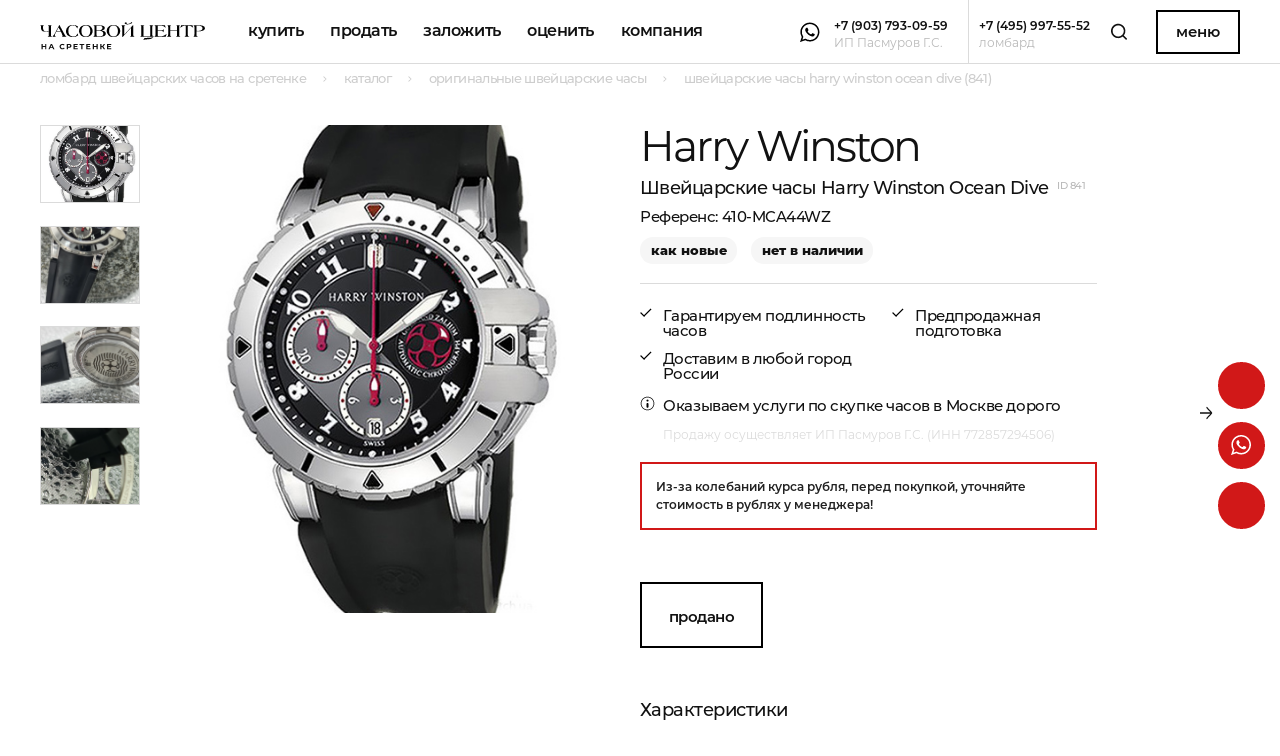

--- FILE ---
content_type: text/html; charset=UTF-8
request_url: https://lombard-chasov.ru/product/harry-winston-ocean-dive/
body_size: 17636
content:
<html class="-scale-range" lang="ru">

<head>
    <meta name="format-detection" content="telephone=no">
    <meta charset="UTF-8" />
    <meta http-equiv="X-UA-Compatible" content="IE=edge" />
    <meta name="viewport" content="width=device-width, initial-scale=1.0, user-scalable=no" />
    <script>
        function canUseWebP() {
            var e = document.createElement("canvas");
            return !(!e.getContext || !e.getContext("2d")) && 0 == e.toDataURL("image/webp").indexOf("data:image/webp")
        }
        var root = document.getElementsByTagName("html")[0];
        canUseWebP() ? root.classList.add("ws") : root.classList.add("wn");
    </script>
    <link rel="stylesheet" href="https://lombard-chasov.ru/app/css/app.min.css?v=54">
        <script>
        window.currencyRates = {
            "USD": 1,"RUB": 78
        };
    </script>
    <link rel="apple-touch-icon" sizes="180x180" href="/favicon/apple-touch-icon.png">
    <link rel="icon" type="image/png" sizes="32x32" href="/favicon/favicon-32x32.png">
    <link rel="icon" type="image/png" sizes="16x16" href="/favicon/favicon-16x16.png">
    <link rel="manifest" href="/favicon/site.webmanifest">
    <link rel="mask-icon" href="/favicon/safari-pinned-tab.svg" color="#d11818">
    <meta name="msapplication-TileColor" content="#ffffff">
    <meta name="theme-color" content="#ffffff">
    <meta name="google-site-verification" content="dI7WTHgHPqs24B_wBm56HFMcuyOBGzOjbXhDlDJfUZw" />
                        <title>Швейцарские часы Harry Winston Ocean Dive (841) купить в Москве, узнать цену в каталоге ломбарда на Сретенке</title>
                            <meta name="description" content="Швейцарские часы Harry Winston Ocean Dive (841) со скидкой в ломбарде на Сретенке. Купить Швейцарские часы Harry Winston Ocean Dive (841) в Москве, безопасно и с доставкой!" />
                                
    <script src="//code.jivosite.com/widget.js" jv-id="MJtIf0WbwY" async></script>
<!-- Global site tag (gtag.js) - Google Analytics -->
<script async src="https://www.googletagmanager.com/gtag/js?id=G-GSSBG07NR1"</script>
<script>
window.dataLayer = window.dataLayer || [];
function gtag(){dataLayer.push(arguments);}
gtag('js', new Date());

gtag('config', 'G-GSSBG07NR1');
</script>
<meta name="yandex-verification" content="389af59bf588d5d4" />
    <style>
        .intro-banner__link {
            color: #fff;
        }

        .fixed-buttons {
            top: 50vh;
        }

        main.main>section,
        main.main>div[itemscope]>section {
            justify-self: initial !important;
        }

        .contacts-phone__name {
            font-size: 18px;
            font-family: Montserrat;
            font-weight: 600;
            letter-spacing: initial;
            opacity: .4;
        }

        .contacts-phone__title.-big {
            font-size: 1.5rem;
        }

        .request-form__row.-checkbox {
            display: flex;
        }

        .request-form__input-checkbox {
            border: 1px solid #ddd;
            width: 1.5rem;
            height: 1.5rem;
            -webkit-appearance: none;
            appearance: none;
            position: relative;
            flex-shrink: 0;
            margin-right: 1rem;
            cursor: pointer;
            background: #fff;
            outline: none;
            transition: border-color 0.2s, background 0.2s;
        }

        .request-form__input-checkbox:checked {
            background: #D11818;
            border-color: #D11818;
        }

        .request-form__input-checkbox:checked::before {
            content: '';
            position: absolute;
            top: 50%;
            left: 50%;
            width: 1.1rem;
            height: 1.1rem;
            background: #fff;
            transform: translate(-50%, -50%);
            clip-path: polygon(20% 55%, 42% 75%, 80% 30%, 72% 22%, 42% 62%, 28% 48%);
        }

        .request-form__checkbox-text {
            font-size: 12px;
            line-height: 150%;
            margin-top: -3px;
        }

        .footer__policy {
            margin-bottom: 4px;
            font-weight: 500;
            text-transform: none;
            text-decoration: none;
            font-size: 12px !important;
            opacity: .5;
        }

        @media(max-width: 480px) {
            .product__info-suff {
                display: none;
            }
        }

        @media(max-width: 400px) {
            .product__brand {
                min-height: 40px;
                vertical-align: bottom;
                display: flex;
                justify-content: center;
                align-items: flex-end;
            }
        }

        .category-intro__filter-option.-js-filter-option {
            line-height: 150%;
            padding-left: 2.22222222222rem;
            padding-top: .477777777778rem;
            padding-bottom: .422222222222rem;
        }

        @media (max-width: 1600px) {
            html.-scale-range .filters__filter-option {
                padding-top: .577777777778rem;
                padding-bottom: .522222222222rem;
                line-height: 150%;
            }

            html.-scale-range .category-intro__filter-option {
                line-height: 150%;
                padding-left: 2.22222222222rem;
                padding-top: .477777777778rem;
                padding-bottom: .422222222222rem;
            }
        }

        @media (max-width:450px) {
            section.full-banner {
                max-height: 630px;
            }
        }

        .cart__title-id {
            display: inline-block;
        }
    </style>
                    <style>
        .fixed-buttons__button:not(:last-child) {
            margin-bottom: 0.777777777778rem;
        }

        .cart__warning {
            margin-top: 18px;
            line-height: 150%;
            border: 2px solid #d11818;
            color: #222;
            padding: 14px;
            font-weight: 600;
        }
    </style>
</head>

<body>
    <div class="fixed-buttons">
        <a class="fixed-buttons__button -envelope -js-modal-open" href="#" data-modal-alias="order">
            <svg class="fixed-buttons__icon">
                <use href="/app/img/sprite.svg?v=47#envelope_white"></use>
            </svg>
        </a>
                    <a class="fixed-buttons__button -whatsapp" href="whatsapp://send?phone=+79037930959" target="_blank">
                <svg class="fixed-buttons__icon">
                    <use href="/app/img/sprite.svg#whatsapp_white"></use>
                </svg>
            </a>
                <a class="fixed-buttons__button -telegram" href="https://t.me/lombardchasovru" target="_blank">
            <svg class="fixed-buttons__icon">
                <use href="/app/img/sprite.svg?v=47#telegram_white"></use>
            </svg>
        </a>
    </div>
    <div class="fixed-box">
        <div class="header">
            <div class="header__left">
                <div class="header__nav"><a class="header__nav-logo" href="https://lombard-chasov.ru/">
                        <svg class="header__nav-logo-image" width="215" height="37">
                            <use xlink:href="/app/img/sprite.svg#header_logo"></use>
                        </svg></a>
                    <div class="header__nav-links" data-cur="https://lombard-chasov.ru/product/harry-winston-ocean-dive">
                        <a class="header__nav-link" href="https://lombard-chasov.ru/catalog/">Купить</a>
                        <div class="header__nav-link -dropdown -js-dropdown">
                            <div class="header__nav-link-title -js-dropdown-label">Продать</div>
                            <div class="header__dropdown-wrapper">
                                <div class="header__dropdown -js-dropdown-content"><a class="header__dropdown-link" href="https://lombard-chasov.ru/uslugi/prodat-chasy/">Продать часы</a>
                                    <a class="header__dropdown-link" href="https://lombard-chasov.ru/uslugi/prodat-yuvelirnye-ukrasheniya/">Продать<br>ювелирные изделия</a>
                                </div>
                            </div>
                        </div>
                        <div class="header__nav-link -dropdown -js-dropdown">
                            <div class="header__nav-link-title -js-dropdown-label">Заложить
                            </div>
                            <div class="header__dropdown-wrapper">
                                <div class="header__dropdown -js-dropdown-content">
                                    <a class="header__dropdown-link" href="https://lombard-chasov.ru/uslugi/zalog-chasov/">Заложить часы</a>
                                    <a class="header__dropdown-link" href="https://lombard-chasov.ru/uslugi/zalog-brilliantov/">Заложить<br>ювелирные изделия</a>
                                </div>
                            </div>
                        </div>

                        <div class="header__nav-link -dropdown -js-dropdown">
                            <div class="header__nav-link-title -js-dropdown-label">Оценить
                            </div>
                            <div class="header__dropdown-wrapper">
                                <div class="header__dropdown -js-dropdown-content">
                                    <a class="header__dropdown-link" href="https://lombard-chasov.ru/uslugi/ocenka-chasov/">Оценить часы</a>
                                    <a class="header__dropdown-link" href="https://lombard-chasov.ru/uslugi/ocenka-brilliantovv/">Оценить бриллианты</a>
                                    <a class="header__dropdown-link" href="https://lombard-chasov.ru/uslugi/ocenka-yuvelirnyh-izdeliy/">Оценить изделия</a>
                                </div>
                            </div>
                        </div>
                                                <a class="header__nav-link" href="https://lombard-chasov.ru/about/">Компания</a>
                    </div>
                </div>
            </div>
            <div class="header__right">
                <div class="header__messengers">
                                            <a data-yg-click="click_whatsapp" class="header__mess" href="whatsapp://send?phone=+79037930959">
                            <svg class="header__mess-icon">
                                <use href="/app/img/sprite.svg#whatsapp"></use>
                            </svg>
                            <svg class="header__mess-icon -whatsapp -active">
                                <use href="/app/img/sprite.svg#whatsapp_hover"></use>
                            </svg>
                        </a>
                                                                            </div>
                <a data-yg-click="click_79037930959" class="header__phone-soc" href="tel:+79037930959">
                    <div class="header__phone-soc-num">+7 (903) 793-09-59</div>
                    <div class="header__phone-soc-label">ИП Пасмуров Г.С.</div>
                </a>
                <div class="header__delimiter"></div>
                <a data-yg-click="click_74959975552" class="header__phone" href="tel:+74959975552">
                    <div class="header__phone-num">+7 (495) 997-55-52</div>
                    <div class="header__phone-label">ломбард</div>
                </a>
                <a class="header__search" href="https://lombard-chasov.ru/search/">
                    <svg class="header__search-image">
                        <use href="/app/img/sprite.svg#search"></use>
                    </svg>
                </a>
                <a class="header__menu-button -js-modal-open" href="#" data-modal-alias="menu">Меню</a>
                <a class="header__menu-button-mobile -js-modal-open" href="#" data-modal-alias="menu">Меню
                    <svg class="header__menu-button-mobile-icon">
                        <use href="/app/img/sprite.svg#icon_mobile_menu"></use>
                    </svg>
                </a>
            </div>
        </div>
        <div class="tbg -js-tbg"></div>
    </div>
    <div class="wrapper">
        <main class="main">
            <div class="header-mobile-contacts">
                <div class="header-mobile-contacts__wrapper">
                    <div class="header-mobile-contacts__left">
                        <div class="header-mobile-contacts__cell -flex">
                            <div class="header-mobile-contacts__messengers">
                                                                    <a class="header-mobile-contacts__mess" href="whatsapp://send?phone=+79037930959">
                                        <svg class="header-mobile-contacts__mess-icon">
                                            <use href="/app/img/sprite.svg#whatsapp_hover"></use>
                                        </svg>
                                        <svg class="header-mobile-contacts__mess-icon -whatsapp -active">
                                            <use href="/app/img/sprite.svg#whatsapp"></use>
                                        </svg>
                                    </a>
                                                            </div>
                            <a class="header-mobile-contacts__phone-soc" href="tel:+79037930959" target="_blank">
                                <div class="header-mobile-contacts__phone-soc-num">+7 (903) 793-09-59</div>
                                <div class="header-mobile-contacts__phone-soc-label">ИП Пасмуров Г.С.</div>
                            </a>
                        </div>
                        <div class="header-mobile-contacts__delimiter"></div>
                        <div class="header-mobile-contacts__cell -flex">
                            <a class="header-mobile-contacts__phone" href="tel:+74959975552" target="_blank">
                                <div class="header-mobile-contacts__phone-num">+7 (495) 997-55-52</div>
                                <div class="header-mobile-contacts__phone-label">ломбард</div>
                            </a>
                        </div>
                    </div>
                    <div class="header-mobile-contacts__right">
                        <div class="header-mobile-contacts__cell">
                            <a class="header-mobile-contacts__button -js-modal-open" href="#" data-modal-alias="order">Заявка</a>
                        </div>
                    </div>
                </div>
            </div>
                <ul class="breadcrumbs" itemscope itemtype="http://schema.org/BreadcrumbList">
                                <li class="breadcrumbs__breadcrumb" itemprop="itemListElement" itemscope itemtype="http://schema.org/ListItem" >
                                <a itemprop="item"  class="breadcrumbs__link" href="https://lombard-chasov.ru/">
                    <span itemprop="name">Ломбард швейцарских часов на Сретенке</span>
                </a>
                                <meta itemprop="position" content="1" />
            </li>
                                        <li class="breadcrumbs__breadcrumb" itemprop="itemListElement" itemscope itemtype="http://schema.org/ListItem" >
                                <a itemprop="item"  class="breadcrumbs__link" href="https://lombard-chasov.ru/catalog/">
                    <span itemprop="name">Каталог</span>
                </a>
                                <meta itemprop="position" content="2" />
            </li>
                                        <li class="breadcrumbs__breadcrumb" itemprop="itemListElement" itemscope itemtype="http://schema.org/ListItem" >
                                <a itemprop="item"  class="breadcrumbs__link" href="https://lombard-chasov.ru/catalog/watches/">
                    <span itemprop="name">Оригинальные швейцарские часы</span>
                </a>
                                <meta itemprop="position" content="3" />
            </li>
                             
        <li class="breadcrumbs__breadcrumb" itemprop="itemListElement" itemscope itemtype="http://schema.org/ListItem" >
            <a itemprop="item" class="breadcrumbs__link">
                <span itemprop="name">Швейцарские часы Harry Winston Ocean Dive (841)</span>
            </a>
            <meta itemprop="position" content="4" />
        </li>
            </ul>    <section class="cart" data-id="841" itemscope itemtype="http://schema.org/Product">
        <div style="display: none;">
            <div itemprop="offers" itemscope itemtype="http://schema.org/Offer">
                <span itemprop="price">629850</span>
                <span itemprop="priceCurrency">RUB</span>
                                <span itemprop="url">https://lombard-chasov.ru/product/harry-winston-ocean-dive</span>
            </div>
            <span itemprop="description">
                                                            Бренд: Harry Winston;
                                            Кому: Мужские;
                                            Состояние: Как новые;
                                            Коллекция: Ocean Dive;
                                            Механизм: Механика с автоподзаводом;
                                            Ремешок: Каучук;
                                            Материал: Золото;
                                            Стекло: Сапфировое;
                                                                                Застежка: Пряжка;
                                            Материал застежки: Золото;
                                            Размер корпуса: 44.0 мм;
                                            Водонепроницаемость (atm): 20;
                                            Функции:  Часы, минуты, секунды, дата, хронограф;
                                            Коробка: Да;
                                            Документы: Нет;
                                                </span>
        </div>
        <div class="cart__wrapper">
            <div class="cart__left">
                <div class="cart__preview -js-cart-gallery -js-sticky" data-sticky-until="#bottom" data-sticky-max-width="1025" data-sticky-offset="20">
                                        <div class="cart__thumbs">
                                                    <a class="cart__thumb -active" href="https://lombard-chasov.ru/images/products/bitrix/images/14917_0.jpg" data-full-image="https://lombard-chasov.ru/images/products/bitrix/images/14917_0.jpg">
                                <picture class="cart__thumb-image">
                                    <source srcset="https://lombard-chasov.ru/images/webp-thumbs-cover-400x400-products/bitrix/images/14917_0.jpg.webp" type="image/webp" />
                                    <img src="https://lombard-chasov.ru/images/thumbs-cover-400x400-products/bitrix/images/14917_0.jpg" alt="Швейцарские часы Harry Winston Ocean Dive" title="Швейцарские часы Harry Winston Ocean Dive" />
                                </picture>
                            </a>
                                                                                <a class="cart__thumb" href="https://lombard-chasov.ru/images/products/bitrix/images/14917_1.jpg" data-full-image="https://lombard-chasov.ru/images/products/bitrix/images/14917_1.jpg">
                                <picture class="cart__thumb-image">
                                    <source srcset="https://lombard-chasov.ru/images/webp-thumbs-cover-400x400-products/bitrix/images/14917_1.jpg.webp" type="image/webp" />
                                    <img src="https://lombard-chasov.ru/images/thumbs-cover-400x400-products/bitrix/images/14917_1.jpg" alt="Швейцарские часы Harry Winston Ocean Dive" title="Швейцарские часы Harry Winston Ocean Dive" />
                                </picture>
                            </a>
                                                                                <a class="cart__thumb" href="https://lombard-chasov.ru/images/products/bitrix/images/14917_2.jpg" data-full-image="https://lombard-chasov.ru/images/products/bitrix/images/14917_2.jpg">
                                <picture class="cart__thumb-image">
                                    <source srcset="https://lombard-chasov.ru/images/webp-thumbs-cover-400x400-products/bitrix/images/14917_2.jpg.webp" type="image/webp" />
                                    <img src="https://lombard-chasov.ru/images/thumbs-cover-400x400-products/bitrix/images/14917_2.jpg" alt="Швейцарские часы Harry Winston Ocean Dive" title="Швейцарские часы Harry Winston Ocean Dive" />
                                </picture>
                            </a>
                                                                                <a class="cart__thumb" href="https://lombard-chasov.ru/images/products/bitrix/images/14917_3.jpg" data-full-image="https://lombard-chasov.ru/images/products/bitrix/images/14917_3.jpg">
                                <picture class="cart__thumb-image">
                                    <source srcset="https://lombard-chasov.ru/images/webp-thumbs-cover-400x400-products/bitrix/images/14917_3.jpg.webp" type="image/webp" />
                                    <img src="https://lombard-chasov.ru/images/thumbs-cover-400x400-products/bitrix/images/14917_3.jpg" alt="Швейцарские часы Harry Winston Ocean Dive" title="Швейцарские часы Harry Winston Ocean Dive" />
                                </picture>
                            </a>
                                                                        </div>
                    <div class="cart__big">
                                                    <picture class="cart__image">
                                <!-- <source srcset="/app/img/cart_sample.webp" type="image/webp"/> -->
                                <img itemprop="image" src="https://lombard-chasov.ru/images/products/bitrix/images/14917_0.jpg" alt="Швейцарские часы Harry Winston Ocean Dive" title="Швейцарские часы Harry Winston Ocean Dive" />
                            </picture>
                        
                        
                    </div>
                </div>
            </div>
            <div class="cart__right" id="right">

                <div class="cart__content">
                    <div class="cart__heading">
                                                    <a class="cart__brand-link" href="https://lombard-chasov.ru/catalog/watches/harry-winston/">
                                <div class="cart__brand" itemprop="brand">Harry Winston</div>
                            </a>
                                                <h1 class="cart__title" itemprop="name">Швейцарские часы Harry Winston Ocean Dive <sup class="cart__title-id">841</sup></h1>
                                                    <div class="cart__reference" itemprop="sku">410-MCA44WZ</div>
                                            </div>
                    <div class="cart__tags">
                                                                            <div class="cart__tag">как новые</div>
                                                                                                                                                                            <script>document.currentScript.insertAdjacentHTML("beforebegin", "<div class=\"cart__tag\">нет в наличии</div>")</script>
                                                <!-- <div class="cart__tag">абсолютно новые</div> -->
                    </div>
                    <div class="cart__features">
                        <ul class="cart__features-col">
                                                            <li class="cart__feature">Гарантируем подлинность часов</li>
                                                        <li class="cart__feature">Доставим в любой город России</li>
                            <!-- <li class="cart__feature" style="display: none;"><a class="cart__feature-link" href="#">Объявление на Avito: 20253345</a></li> -->
                        </ul>
                        <ul class="cart__features-col">
                            <li class="cart__feature">Предпродажная подготовка</li>
                                                                                </ul>

                    </div>
                                            <div class="cart__service-link">
                            <div class="cart__service-link__wrapper">
                                <div class="cart__service-link__picture">
                                    <svg class="cart__service-link__icon">
                                        <use href="/app/img/sprite.svg#icon_info"></use>
                                    </svg>
                                </div>
                                <div class="cart__service-link__content">Оказываем услуги по <a href="/uslugi/prodat-chasy/">скупке часов в Москве дорого</a></div>
                            </div>
                        </div>
                                        <div class="cart__lawinfo">Продажу осуществляет ИП Пасмуров Г.С. (ИНН 772857294506)</div>
                    <div class="cart__warning">Из-за колебаний курса рубля, перед покупкой, уточняйте стоимость в рублях у менеджера!</div>

                    <div class="cart__actions">
                                                                                    <script>document.currentScript.insertAdjacentHTML("beforebegin", "<div class=\"cart__archive\" style=\"border: 2px solid black;\">Продано</div>")</script>
                                <!--<a class="cart__buy -js-modal-open" href="#subscribe" data-modal-alias="order" data-modal-args="{&quot;section&quot;: &quot;product&quot;,&quot;subsection&quot;: &quot;subscribe&quot;}"><span class="cart__buy_text">Подписаться</span>-->
                                <svg class="cart__buy_arrow">
                                    <use href="/app/img/sprite.svg#button_arrow"></use>
                                </svg>
                                <svg class="cart__buy_arrow -active">
                                    <use href="/app/img/sprite.svg#button_arrow_active"></use>
                                </svg></a>
                                                    
                    </div>
                </div>
                <div class="cart__back-wrapper -js-sticky" data-sticky-until="#bottom" data-sticky-max-width="1025" data-sticky-offset="20">
                                    </div>



            </div>
        </div>
        <div class="cart__wrapper-bottom" id="bottom">

            <div class="cart__attrs">
                <div class="cart__attrs-title">Характеристики</div>
                <div class="cart__attrs-cols">
                                            <div class="cart__attrs-col">
                                                                                            <div class="cart__attr">
                                    <div class="cart__attr-label">Бренд</div>
                                    <div class="cart__attr-value">
                                                                                    <a href="https://lombard-chasov.ru/catalog/watches/harry-winston/">
                                                Harry Winston                                            </a>
                                                                            </div>
                                </div>
                                                                                            <div class="cart__attr">
                                    <div class="cart__attr-label">Кому</div>
                                    <div class="cart__attr-value">
                                                                                    <a href="https://lombard-chasov.ru/catalog/watches/muzhskie/">
                                                Мужские                                            </a>
                                                                            </div>
                                </div>
                                                                                            <div class="cart__attr">
                                    <div class="cart__attr-label">Состояние</div>
                                    <div class="cart__attr-value">
                                        Как новые                                    </div>
                                </div>
                                                                                            <div class="cart__attr">
                                    <div class="cart__attr-label">Коллекция</div>
                                    <div class="cart__attr-value">
                                        Ocean Dive                                    </div>
                                </div>
                                                                                            <div class="cart__attr">
                                    <div class="cart__attr-label">Механизм</div>
                                    <div class="cart__attr-value">
                                        Механика с автоподзаводом                                    </div>
                                </div>
                                                                                            <div class="cart__attr">
                                    <div class="cart__attr-label">Ремешок</div>
                                    <div class="cart__attr-value">
                                        Каучук                                    </div>
                                </div>
                                                                                            <div class="cart__attr">
                                    <div class="cart__attr-label">Материал</div>
                                    <div class="cart__attr-value">
                                        Золото                                    </div>
                                </div>
                                                                                            <div class="cart__attr">
                                    <div class="cart__attr-label">Стекло</div>
                                    <div class="cart__attr-value">
                                        Сапфировое                                    </div>
                                </div>
                                                    </div>
                                            <div class="cart__attrs-col">
                                                                                            <div class="cart__attr">
                                    <div class="cart__attr-label">Застежка</div>
                                    <div class="cart__attr-value">
                                        Пряжка                                    </div>
                                </div>
                                                                                            <div class="cart__attr">
                                    <div class="cart__attr-label">Материал застежки</div>
                                    <div class="cart__attr-value">
                                        Золото                                    </div>
                                </div>
                                                                                            <div class="cart__attr">
                                    <div class="cart__attr-label">Размер корпуса</div>
                                    <div class="cart__attr-value">
                                        44.0 мм                                    </div>
                                </div>
                                                                                            <div class="cart__attr">
                                    <div class="cart__attr-label">Водонепроницаемость (atm)</div>
                                    <div class="cart__attr-value">
                                        20                                    </div>
                                </div>
                                                                                            <div class="cart__attr">
                                    <div class="cart__attr-label">Функции</div>
                                    <div class="cart__attr-value">
                                         Часы, минуты, секунды, дата, хронограф                                    </div>
                                </div>
                                                                                            <div class="cart__attr">
                                    <div class="cart__attr-label">Коробка</div>
                                    <div class="cart__attr-value">
                                        Да                                    </div>
                                </div>
                                                                                            <div class="cart__attr">
                                    <div class="cart__attr-label">Документы</div>
                                    <div class="cart__attr-value">
                                        Нет                                    </div>
                                </div>
                                                    </div>
                                    </div>
            </div>
            <div class="cart__description -js-more">
                                <div class="cart__description-title">Описание</div>
                <div class="cart__description-text -js-more-wrapper">
                    <p>GP 31C6S/R</p>
                </div><a class="cart__description-more -js-more-button" href="#more">Читать далее</a>
                        </div>

        </div>
    </section>
    <section class="related-products -js-slider" data-slider-size="4" data-adaptive="1024 4, 960 3, 740 2, 330 1">
        <div class="related-products__header">
            <div class="related-products__title">похожие товары</div>
            <div class="slider-buttons"><a class="slider-buttons__prev -js-slider-prev">
                    <div class="slider-buttons__prev_arrow -prev">
                        <svg class="slider-buttons__prev_svg -main -left">
                            <use href="/app/img/sprite.svg#arrow_s_l_b"></use>
                        </svg>
                        <svg class="slider-buttons__prev_svg -hover -left">
                            <use href="/app/img/sprite.svg#arrow_s_l_w"></use>
                        </svg>
                        <svg class="slider-buttons__prev_svg -main -right">
                            <use href="/app/img/sprite.svg#arrow_s_l_b"></use>
                        </svg>
                        <svg class="slider-buttons__prev_svg -hover -right">
                            <use href="/app/img/sprite.svg#arrow_s_l_w"></use>
                        </svg>
                    </div>
                </a><a class="slider-buttons__next -js-slider-next">
                    <div class="slider-buttons__next_arrow -next">
                        <svg class="slider-buttons__next_svg -main -left">
                            <use href="/app/img/sprite.svg#arrow_s_r_b"></use>
                        </svg>
                        <svg class="slider-buttons__next_svg -hover -left">
                            <use href="/app/img/sprite.svg#arrow_s_r_w"></use>
                        </svg>
                        <svg class="slider-buttons__next_svg -main -right">
                            <use href="/app/img/sprite.svg#arrow_s_r_b"></use>
                        </svg>
                        <svg class="slider-buttons__next_svg -hover -right">
                            <use href="/app/img/sprite.svg#arrow_s_r_w"></use>
                        </svg>
                    </div>
                </a>
            </div>
        </div>
        <div class="related-products__track -js-slider-track">
            <script>document.currentScript.insertAdjacentHTML("beforebegin", "<div class=\"product -js-appear\">\n            <div class=\"product__top\">\n                <a href=\"https://lombard-chasov.ru/product/cartier-santos-w2sa0009/\">\n                    <picture class=\"product__image\">\n                                                    <source srcset=\"https://lombard-chasov.ru/images/webp-thumbs-vertical-423x377-products/ERZiswf3bA3Kb1WpjP7M4ZbomoqM0H6iXsTcgGLA.jpg.webp\" type=\"image/webp\">\n                            <img src=\"https://lombard-chasov.ru/images/thumbs-vertical-423x377-products/ERZiswf3bA3Kb1WpjP7M4ZbomoqM0H6iXsTcgGLA.jpg\" alt=\"\" title=\"\">\n                                            </picture>\n                </a>\n            </div>\n            <div class=\"product__bottom\">\n              <div class=\"product__brand\">Cartier</div>\n                <a class=\"product__title-link\" href=\"https://lombard-chasov.ru/product/cartier-santos-w2sa0009/\">\n                  <span class=\"product__title\">Швейцарские часы Cartier Santos</span>\n                </a>\n                            <div class=\"product__controls\">\n                                <div class=\"product__price -js-currency-value\" data-value=\"7850\">7 850 $</div>\n                                              </div>\n                          </div>\n            <div class=\"product__tags\">\n                                                                                                    </div>\n                                    <div class=\"product__sale -default\">\n              <img src=\"/app/img/discount.png\">\n            </div>\n                                    <div class=\"product__info-suff\">\n              <div class=\"product__info-button\">\n                <svg class=\"product__info-button-icon\">\n                  <use href=\"/app/img/sprite.svg#product_info\"></use>\n                </svg>\n              </div>\n              <div class=\"product__info\">\n                <div class=\"product__info-row\"> \n                                                      <div class=\"product__info-price-rub\">Цена 612 300 руб.</div>\n                                                    </div>\n                <div class=\"product__info-row\">\n                  <div class=\"product__info-instock -yes\">В наличии</div>\n                </div>\n                <div class=\"product__info-row\"><a class=\"product__buy\" href=\"https://lombard-chasov.ru/product/cartier-santos-w2sa0009/\">Купить</a></div>\n              </div>\n            </div>\n          </div>\n          <div class=\"product -js-appear\">\n            <div class=\"product__top\">\n                <a href=\"https://lombard-chasov.ru/product/rolex-datejust-ii-41-116300/\">\n                    <picture class=\"product__image\">\n                                                    <source srcset=\"https://lombard-chasov.ru/images/webp-thumbs-vertical-423x377-products/uHhVhnjsHnCZMwogGkFMedbfQMKaTvppufNr60jn.jpg.webp\" type=\"image/webp\">\n                            <img src=\"https://lombard-chasov.ru/images/thumbs-vertical-423x377-products/uHhVhnjsHnCZMwogGkFMedbfQMKaTvppufNr60jn.jpg\" alt=\"\" title=\"\">\n                                            </picture>\n                </a>\n            </div>\n            <div class=\"product__bottom\">\n              <div class=\"product__brand\">Rolex</div>\n                <a class=\"product__title-link\" href=\"https://lombard-chasov.ru/product/rolex-datejust-ii-41-116300/\">\n                  <span class=\"product__title\">Швейцарские часы Rolex Datejust II 41</span>\n                </a>\n                            <div class=\"product__controls\">\n                                <div class=\"product__price -js-currency-value\" data-value=\"7999\">7 999 $</div>\n                                              </div>\n                          </div>\n            <div class=\"product__tags\">\n                                                                                                    </div>\n                                    <div class=\"product__sale -default\">\n              <img src=\"/app/img/discount.png\">\n            </div>\n                                    <div class=\"product__info-suff\">\n              <div class=\"product__info-button\">\n                <svg class=\"product__info-button-icon\">\n                  <use href=\"/app/img/sprite.svg#product_info\"></use>\n                </svg>\n              </div>\n              <div class=\"product__info\">\n                <div class=\"product__info-row\"> \n                                                      <div class=\"product__info-price-rub\">Цена 623 922 руб.</div>\n                                                    </div>\n                <div class=\"product__info-row\">\n                  <div class=\"product__info-instock -yes\">В наличии</div>\n                </div>\n                <div class=\"product__info-row\"><a class=\"product__buy\" href=\"https://lombard-chasov.ru/product/rolex-datejust-ii-41-116300/\">Купить</a></div>\n              </div>\n            </div>\n          </div>\n          <div class=\"product -js-appear\">\n            <div class=\"product__top\">\n                <a href=\"https://lombard-chasov.ru/product/rolex-oyster-perpetual-date-115234-0010/\">\n                    <picture class=\"product__image\">\n                                                    <source srcset=\"https://lombard-chasov.ru/images/webp-thumbs-vertical-423x377-products/e3bt9lz5DIMRA1q9jISGgevBSqp29FlZscegYeTa.jpg.webp\" type=\"image/webp\">\n                            <img src=\"https://lombard-chasov.ru/images/thumbs-vertical-423x377-products/e3bt9lz5DIMRA1q9jISGgevBSqp29FlZscegYeTa.jpg\" alt=\"\" title=\"\">\n                                            </picture>\n                </a>\n            </div>\n            <div class=\"product__bottom\">\n              <div class=\"product__brand\">Rolex</div>\n                <a class=\"product__title-link\" href=\"https://lombard-chasov.ru/product/rolex-oyster-perpetual-date-115234-0010/\">\n                  <span class=\"product__title\">Швейцарские часы Rolex Oyster Perpetual Date</span>\n                </a>\n                            <div class=\"product__controls\">\n                                <div class=\"product__price -js-currency-value\" data-value=\"7999\">7 999 $</div>\n                                              </div>\n                          </div>\n            <div class=\"product__tags\">\n                                                                                                    </div>\n                                    <div class=\"product__sale -default\">\n              <img src=\"/app/img/discount.png\">\n            </div>\n                                    <div class=\"product__info-suff\">\n              <div class=\"product__info-button\">\n                <svg class=\"product__info-button-icon\">\n                  <use href=\"/app/img/sprite.svg#product_info\"></use>\n                </svg>\n              </div>\n              <div class=\"product__info\">\n                <div class=\"product__info-row\"> \n                                                      <div class=\"product__info-price-rub\">Цена 623 922 руб.</div>\n                                                    </div>\n                <div class=\"product__info-row\">\n                  <div class=\"product__info-instock -yes\">В наличии</div>\n                </div>\n                <div class=\"product__info-row\"><a class=\"product__buy\" href=\"https://lombard-chasov.ru/product/rolex-oyster-perpetual-date-115234-0010/\">Купить</a></div>\n              </div>\n            </div>\n          </div>\n          <div class=\"product -js-appear\">\n            <div class=\"product__top\">\n                <a href=\"https://lombard-chasov.ru/product/rolex-perpetual-31mm-steel-277200-0003/\">\n                    <picture class=\"product__image\">\n                                                    <source srcset=\"https://lombard-chasov.ru/images/webp-thumbs-vertical-423x377-products/mXAN0oUBE2eL6ew8Pew3VUPDxNXZrVdIqXwGvsH0.jpg.webp\" type=\"image/webp\">\n                            <img src=\"https://lombard-chasov.ru/images/thumbs-vertical-423x377-products/mXAN0oUBE2eL6ew8Pew3VUPDxNXZrVdIqXwGvsH0.jpg\" alt=\"\" title=\"\">\n                                            </picture>\n                </a>\n            </div>\n            <div class=\"product__bottom\">\n              <div class=\"product__brand\">Rolex</div>\n                <a class=\"product__title-link\" href=\"https://lombard-chasov.ru/product/rolex-perpetual-31mm-steel-277200-0003/\">\n                  <span class=\"product__title\">Швейцарские часы Rolex Perpetual 31mm Steel</span>\n                </a>\n                            <div class=\"product__controls\">\n                                <div class=\"product__price -js-currency-value\" data-value=\"7999\">7 999 $</div>\n                                              </div>\n                          </div>\n            <div class=\"product__tags\">\n                                                                                                    </div>\n                                    <div class=\"product__sale -default\">\n              <img src=\"/app/img/discount.png\">\n            </div>\n                                    <div class=\"product__info-suff\">\n              <div class=\"product__info-button\">\n                <svg class=\"product__info-button-icon\">\n                  <use href=\"/app/img/sprite.svg#product_info\"></use>\n                </svg>\n              </div>\n              <div class=\"product__info\">\n                <div class=\"product__info-row\"> \n                                                      <div class=\"product__info-price-rub\">Цена 623 922 руб.</div>\n                                                    </div>\n                <div class=\"product__info-row\">\n                  <div class=\"product__info-instock -yes\">В наличии</div>\n                </div>\n                <div class=\"product__info-row\"><a class=\"product__buy\" href=\"https://lombard-chasov.ru/product/rolex-perpetual-31mm-steel-277200-0003/\">Купить</a></div>\n              </div>\n            </div>\n          </div>\n          <div class=\"product -js-appear\">\n            <div class=\"product__top\">\n                <a href=\"https://lombard-chasov.ru/product/rolex-oyster-perpetual-explorer-ii-216570-0002/\">\n                    <picture class=\"product__image\">\n                                                    <source srcset=\"https://lombard-chasov.ru/images/webp-thumbs-vertical-423x377-products/w86SS29RTOnmATQ4UKn7LS4wTNjLblKCfY6b2Lz1.jpg.webp\" type=\"image/webp\">\n                            <img src=\"https://lombard-chasov.ru/images/thumbs-vertical-423x377-products/w86SS29RTOnmATQ4UKn7LS4wTNjLblKCfY6b2Lz1.jpg\" alt=\"\" title=\"\">\n                                            </picture>\n                </a>\n            </div>\n            <div class=\"product__bottom\">\n              <div class=\"product__brand\">Rolex</div>\n                <a class=\"product__title-link\" href=\"https://lombard-chasov.ru/product/rolex-oyster-perpetual-explorer-ii-216570-0002/\">\n                  <span class=\"product__title\">Швейцарские часы Rolex Oyster Perpetual Explorer II</span>\n                </a>\n                            <div class=\"product__controls\">\n                                <div class=\"product__price -js-currency-value\" data-value=\"7999\">7 999 $</div>\n                                              </div>\n                          </div>\n            <div class=\"product__tags\">\n                                                                                                    </div>\n                                    <div class=\"product__sale -default\">\n              <img src=\"/app/img/discount.png\">\n            </div>\n                                    <div class=\"product__info-suff\">\n              <div class=\"product__info-button\">\n                <svg class=\"product__info-button-icon\">\n                  <use href=\"/app/img/sprite.svg#product_info\"></use>\n                </svg>\n              </div>\n              <div class=\"product__info\">\n                <div class=\"product__info-row\"> \n                                                      <div class=\"product__info-price-rub\">Цена 623 922 руб.</div>\n                                                    </div>\n                <div class=\"product__info-row\">\n                  <div class=\"product__info-instock -yes\">В наличии</div>\n                </div>\n                <div class=\"product__info-row\"><a class=\"product__buy\" href=\"https://lombard-chasov.ru/product/rolex-oyster-perpetual-explorer-ii-216570-0002/\">Купить</a></div>\n              </div>\n            </div>\n          </div>\n          <div class=\"product -js-appear\">\n            <div class=\"product__top\">\n                <a href=\"https://lombard-chasov.ru/product/blancpain-moon-phase-complete-calendar-3253-6044-55b/\">\n                    <picture class=\"product__image\">\n                                                    <source srcset=\"https://lombard-chasov.ru/images/webp-thumbs-vertical-423x377-products/gXN9SNSSBk9kTHb2Li5QxJK6SkJq6xrEpDiuIzlS.jpg.webp\" type=\"image/webp\">\n                            <img src=\"https://lombard-chasov.ru/images/thumbs-vertical-423x377-products/gXN9SNSSBk9kTHb2Li5QxJK6SkJq6xrEpDiuIzlS.jpg\" alt=\"\" title=\"\">\n                                            </picture>\n                </a>\n            </div>\n            <div class=\"product__bottom\">\n              <div class=\"product__brand\">Blancpain</div>\n                <a class=\"product__title-link\" href=\"https://lombard-chasov.ru/product/blancpain-moon-phase-complete-calendar-3253-6044-55b/\">\n                  <span class=\"product__title\">Швейцарские часы Blancpain Moon Phase Complete Calendar</span>\n                </a>\n                            <div class=\"product__controls\">\n                                <div class=\"product__price -js-currency-value\" data-value=\"7950\">7 950 $</div>\n                                              </div>\n                          </div>\n            <div class=\"product__tags\">\n                                                                                                    </div>\n                                    <div class=\"product__sale -default\">\n              <img src=\"/app/img/discount.png\">\n            </div>\n                                    <div class=\"product__info-suff\">\n              <div class=\"product__info-button\">\n                <svg class=\"product__info-button-icon\">\n                  <use href=\"/app/img/sprite.svg#product_info\"></use>\n                </svg>\n              </div>\n              <div class=\"product__info\">\n                <div class=\"product__info-row\"> \n                                                      <div class=\"product__info-price-rub\">Цена 620 100 руб.</div>\n                                                    </div>\n                <div class=\"product__info-row\">\n                  <div class=\"product__info-instock -yes\">В наличии</div>\n                </div>\n                <div class=\"product__info-row\"><a class=\"product__buy\" href=\"https://lombard-chasov.ru/product/blancpain-moon-phase-complete-calendar-3253-6044-55b/\">Купить</a></div>\n              </div>\n            </div>\n          </div>\n          <div class=\"product -js-appear\">\n            <div class=\"product__top\">\n                <a href=\"https://lombard-chasov.ru/product/piaget-protocole-xl/\">\n                    <picture class=\"product__image\">\n                                                    <source srcset=\"https://lombard-chasov.ru/images/webp-thumbs-vertical-423x377-products/lGLTlHhBZT6hbmy19VPSDxBqbn0J9ch0Qkh30SG1.jpg.webp\" type=\"image/webp\">\n                            <img src=\"https://lombard-chasov.ru/images/thumbs-vertical-423x377-products/lGLTlHhBZT6hbmy19VPSDxBqbn0J9ch0Qkh30SG1.jpg\" alt=\"\" title=\"\">\n                                            </picture>\n                </a>\n            </div>\n            <div class=\"product__bottom\">\n              <div class=\"product__brand\">Piaget</div>\n                <a class=\"product__title-link\" href=\"https://lombard-chasov.ru/product/piaget-protocole-xl/\">\n                  <span class=\"product__title\">Швейцарские часы Piaget Protocole XL</span>\n                </a>\n                            <div class=\"product__controls\">\n                                <div class=\"product__price -js-currency-value\" data-value=\"8150\">8 150 $</div>\n                                              </div>\n                          </div>\n            <div class=\"product__tags\">\n                                                                                                    </div>\n                                    <div class=\"product__sale -default\">\n              <img src=\"/app/img/discount.png\">\n            </div>\n                                    <div class=\"product__info-suff\">\n              <div class=\"product__info-button\">\n                <svg class=\"product__info-button-icon\">\n                  <use href=\"/app/img/sprite.svg#product_info\"></use>\n                </svg>\n              </div>\n              <div class=\"product__info\">\n                <div class=\"product__info-row\"> \n                                                      <div class=\"product__info-price-rub\">Цена 635 700 руб.</div>\n                                                    </div>\n                <div class=\"product__info-row\">\n                  <div class=\"product__info-instock -yes\">В наличии</div>\n                </div>\n                <div class=\"product__info-row\"><a class=\"product__buy\" href=\"https://lombard-chasov.ru/product/piaget-protocole-xl/\">Купить</a></div>\n              </div>\n            </div>\n          </div>\n          <div class=\"product -js-appear\">\n            <div class=\"product__top\">\n                <a href=\"https://lombard-chasov.ru/product/hublot-big-bang-41-mm-341sx130rx114/\">\n                    <picture class=\"product__image\">\n                                                    <source srcset=\"https://lombard-chasov.ru/images/webp-thumbs-vertical-423x377-products/ZvRy650rJZgvQuOO3T9qLd3R7SVpKwkrzewFdqIo.jpg.webp\" type=\"image/webp\">\n                            <img src=\"https://lombard-chasov.ru/images/thumbs-vertical-423x377-products/ZvRy650rJZgvQuOO3T9qLd3R7SVpKwkrzewFdqIo.jpg\" alt=\"\" title=\"\">\n                                            </picture>\n                </a>\n            </div>\n            <div class=\"product__bottom\">\n              <div class=\"product__brand\">Hublot</div>\n                <a class=\"product__title-link\" href=\"https://lombard-chasov.ru/product/hublot-big-bang-41-mm-341sx130rx114/\">\n                  <span class=\"product__title\">Швейцарские часы Hublot BIG BANG 41 MM</span>\n                </a>\n                            <div class=\"product__controls\">\n                                <div class=\"product__price -js-currency-value\" data-value=\"8100\">8 100 $</div>\n                                              </div>\n                          </div>\n            <div class=\"product__tags\">\n                                                                                                    </div>\n                                    <div class=\"product__sale -default\">\n              <img src=\"/app/img/discount.png\">\n            </div>\n                                    <div class=\"product__info-suff\">\n              <div class=\"product__info-button\">\n                <svg class=\"product__info-button-icon\">\n                  <use href=\"/app/img/sprite.svg#product_info\"></use>\n                </svg>\n              </div>\n              <div class=\"product__info\">\n                <div class=\"product__info-row\"> \n                                                      <div class=\"product__info-price-rub\">Цена 631 800 руб.</div>\n                                                    </div>\n                <div class=\"product__info-row\">\n                  <div class=\"product__info-instock -yes\">В наличии</div>\n                </div>\n                <div class=\"product__info-row\"><a class=\"product__buy\" href=\"https://lombard-chasov.ru/product/hublot-big-bang-41-mm-341sx130rx114/\">Купить</a></div>\n              </div>\n            </div>\n          </div>\n          <div class=\"product -js-appear\">\n            <div class=\"product__top\">\n                <a href=\"https://lombard-chasov.ru/product/chopard-happy-diamonds-207450-1/\">\n                    <picture class=\"product__image\">\n                                                    <source srcset=\"https://lombard-chasov.ru/images/webp-thumbs-vertical-423x377-products/PmvbfMOIt5GivyfDi2SjGI6diohP4aPy8RgbaKcq.jpg.webp\" type=\"image/webp\">\n                            <img src=\"https://lombard-chasov.ru/images/thumbs-vertical-423x377-products/PmvbfMOIt5GivyfDi2SjGI6diohP4aPy8RgbaKcq.jpg\" alt=\"\" title=\"\">\n                                            </picture>\n                </a>\n            </div>\n            <div class=\"product__bottom\">\n              <div class=\"product__brand\">Chopard</div>\n                <a class=\"product__title-link\" href=\"https://lombard-chasov.ru/product/chopard-happy-diamonds-207450-1/\">\n                  <span class=\"product__title\">Швейцарские часы Chopard Happy Diamonds</span>\n                </a>\n                            <div class=\"product__controls\">\n                                <div class=\"product__price -js-currency-value\" data-value=\"7800\">7 800 $</div>\n                                              </div>\n                          </div>\n            <div class=\"product__tags\">\n                                                                                                    </div>\n                                    <div class=\"product__sale -default\">\n              <img src=\"/app/img/discount.png\">\n            </div>\n                                    <div class=\"product__info-suff\">\n              <div class=\"product__info-button\">\n                <svg class=\"product__info-button-icon\">\n                  <use href=\"/app/img/sprite.svg#product_info\"></use>\n                </svg>\n              </div>\n              <div class=\"product__info\">\n                <div class=\"product__info-row\"> \n                                                      <div class=\"product__info-price-rub\">Цена 608 400 руб.</div>\n                                                    </div>\n                <div class=\"product__info-row\">\n                  <div class=\"product__info-instock -yes\">В наличии</div>\n                </div>\n                <div class=\"product__info-row\"><a class=\"product__buy\" href=\"https://lombard-chasov.ru/product/chopard-happy-diamonds-207450-1/\">Купить</a></div>\n              </div>\n            </div>\n          </div>\n          <div class=\"product -js-appear\">\n            <div class=\"product__top\">\n                <a href=\"https://lombard-chasov.ru/product/jaeger-lecoultre-master-compressor-diving-pro-geographic-159t39/\">\n                    <picture class=\"product__image\">\n                                                    <source srcset=\"https://lombard-chasov.ru/images/webp-thumbs-vertical-423x377-products/nZTyeedHGiUq4ijpVdCRpHDmiqnGCpzZ9axrojOn.jpg.webp\" type=\"image/webp\">\n                            <img src=\"https://lombard-chasov.ru/images/thumbs-vertical-423x377-products/nZTyeedHGiUq4ijpVdCRpHDmiqnGCpzZ9axrojOn.jpg\" alt=\"\" title=\"\">\n                                            </picture>\n                </a>\n            </div>\n            <div class=\"product__bottom\">\n              <div class=\"product__brand\">Jaeger-LeCoultre</div>\n                <a class=\"product__title-link\" href=\"https://lombard-chasov.ru/product/jaeger-lecoultre-master-compressor-diving-pro-geographic-159t39/\">\n                  <span class=\"product__title\">Швейцарские часы Jaeger-LeCoultre Master Compressor Diving Pro Geographic</span>\n                </a>\n                            <div class=\"product__controls\">\n                                <div class=\"product__price -js-currency-value\" data-value=\"7999\">7 999 $</div>\n                                              </div>\n                          </div>\n            <div class=\"product__tags\">\n                                                                                                    </div>\n                                    <div class=\"product__sale -default\">\n              <img src=\"/app/img/discount.png\">\n            </div>\n                                    <div class=\"product__info-suff\">\n              <div class=\"product__info-button\">\n                <svg class=\"product__info-button-icon\">\n                  <use href=\"/app/img/sprite.svg#product_info\"></use>\n                </svg>\n              </div>\n              <div class=\"product__info\">\n                <div class=\"product__info-row\"> \n                                                      <div class=\"product__info-price-rub\">Цена 623 922 руб.</div>\n                                                    </div>\n                <div class=\"product__info-row\">\n                  <div class=\"product__info-instock -yes\">В наличии</div>\n                </div>\n                <div class=\"product__info-row\"><a class=\"product__buy\" href=\"https://lombard-chasov.ru/product/jaeger-lecoultre-master-compressor-diving-pro-geographic-159t39/\">Купить</a></div>\n              </div>\n            </div>\n          </div>\n          <div class=\"product -js-appear -sale\">\n            <div class=\"product__top\">\n                <a href=\"https://lombard-chasov.ru/product/audemars-piguet-jules-audemars-hand-wound-ultra-thin-15093orooa002cr01/\">\n                    <picture class=\"product__image\">\n                                                    <source srcset=\"https://lombard-chasov.ru/images/webp-thumbs-vertical-423x377-products/XtvmAq0soAYNvVlh1M8jCSDpcDr1aGo3mNhRZPQ1.jpg.webp\" type=\"image/webp\">\n                            <img src=\"https://lombard-chasov.ru/images/thumbs-vertical-423x377-products/XtvmAq0soAYNvVlh1M8jCSDpcDr1aGo3mNhRZPQ1.jpg\" alt=\"\" title=\"\">\n                                            </picture>\n                </a>\n            </div>\n            <div class=\"product__bottom\">\n              <div class=\"product__brand\">Audemars Piguet</div>\n                <a class=\"product__title-link\" href=\"https://lombard-chasov.ru/product/audemars-piguet-jules-audemars-hand-wound-ultra-thin-15093orooa002cr01/\">\n                  <span class=\"product__title\">Швейцарские часы Audemars Piguet Jules Audemars Hand Wound Ultra Thin</span>\n                </a>\n                            <div class=\"product__controls\">\n                                <div class=\"product__price -js-currency-value\" data-value=\"8000\">8 000 $</div>\n                                                <div class=\"product__price-old -js-currency-value\" data-value=\"8800\">8 800 $</div>\n                                              </div>\n                          </div>\n            <div class=\"product__tags\">\n                                                                <div class=\"product__tag -sale -icon-sale\" style=\"\">Акция</div>\n                                                                                                          </div>\n                                    <div class=\"product__sale -default\">\n              <img src=\"/app/img/discount.png\">\n            </div>\n                                    <div class=\"product__info-suff\">\n              <div class=\"product__info-button\">\n                <svg class=\"product__info-button-icon\">\n                  <use href=\"/app/img/sprite.svg#product_info\"></use>\n                </svg>\n              </div>\n              <div class=\"product__info\">\n                <div class=\"product__info-row\"> \n                                                      <div class=\"product__info-price-rub\">Цена 624 000 руб.</div>\n                                                    </div>\n                <div class=\"product__info-row\">\n                  <div class=\"product__info-instock -yes\">В наличии</div>\n                </div>\n                <div class=\"product__info-row\"><a class=\"product__buy\" href=\"https://lombard-chasov.ru/product/audemars-piguet-jules-audemars-hand-wound-ultra-thin-15093orooa002cr01/\">Купить</a></div>\n              </div>\n            </div>\n          </div>\n          <div class=\"product -js-appear\">\n            <div class=\"product__top\">\n                <a href=\"https://lombard-chasov.ru/product/bovet-sportster-saguaro-chronograph-sp0402-ma/\">\n                    <picture class=\"product__image\">\n                                                    <source srcset=\"https://lombard-chasov.ru/images/webp-thumbs-vertical-423x377-products/87sMqJoTy9wy98ax1B1YDlmyULsF1ly3RCLlvVnD.jpg.webp\" type=\"image/webp\">\n                            <img src=\"https://lombard-chasov.ru/images/thumbs-vertical-423x377-products/87sMqJoTy9wy98ax1B1YDlmyULsF1ly3RCLlvVnD.jpg\" alt=\"\" title=\"\">\n                                            </picture>\n                </a>\n            </div>\n            <div class=\"product__bottom\">\n              <div class=\"product__brand\">Bovet</div>\n                <a class=\"product__title-link\" href=\"https://lombard-chasov.ru/product/bovet-sportster-saguaro-chronograph-sp0402-ma/\">\n                  <span class=\"product__title\">Швейцарские часы Bovet Sportster Saguaro Chronograph</span>\n                </a>\n                            <div class=\"product__controls\">\n                                <div class=\"product__price -js-currency-value\" data-value=\"7999\">7 999 $</div>\n                                              </div>\n                          </div>\n            <div class=\"product__tags\">\n                                                                                                    </div>\n                                    <div class=\"product__sale -default\">\n              <img src=\"/app/img/discount.png\">\n            </div>\n                                    <div class=\"product__info-suff\">\n              <div class=\"product__info-button\">\n                <svg class=\"product__info-button-icon\">\n                  <use href=\"/app/img/sprite.svg#product_info\"></use>\n                </svg>\n              </div>\n              <div class=\"product__info\">\n                <div class=\"product__info-row\"> \n                                                      <div class=\"product__info-price-rub\">Цена 623 922 руб.</div>\n                                                    </div>\n                <div class=\"product__info-row\">\n                  <div class=\"product__info-instock -yes\">В наличии</div>\n                </div>\n                <div class=\"product__info-row\"><a class=\"product__buy\" href=\"https://lombard-chasov.ru/product/bovet-sportster-saguaro-chronograph-sp0402-ma/\">Купить</a></div>\n              </div>\n            </div>\n          </div>\n")</script>

        </div>
        <div class="slider-info">
            <div class="slider-info__numbers">
                <div class="slider-info__of -js-slider-current">00</div>
                <div class="slider-info__total -js-slider-total">00</div>
            </div>
            <div class="slider-info__progress -js-slider-progress">
                <div class="slider-info__progress-bar -js-slider-bar">
                </div>
            </div>
        </div>
    </section>

        </main>
        <footer class="footer" itemscope itemtype="http://schema.org/Organization">
            <div class="footer__top">
                <div class="footer__top-col">
                    <a class="footer__nav-title -n01" href="https://lombard-chasov.ru/uslugi/">Услуги</a>
                                                                        <a class="footer__nav-link" href="https://lombard-chasov.ru/uslugi/prodat-chasy/">Продать часы</a>
                                                                            <a class="footer__nav-link" href="https://lombard-chasov.ru/uslugi/skupka-brilliantov/">Продать ювелирное изделие</a>
                                                                                                                                                                                                                                        <a class="footer__nav-link" href="https://lombard-chasov.ru/uslugi/zalog-chasov/">Заложить часы</a>
                                                                                                                        <a class="footer__nav-link" href="https://lombard-chasov.ru/uslugi/zalog-brilliantov/">Заложить ювелирное изделие</a>
                                                                                                                        <a class="footer__nav-link" href="https://lombard-chasov.ru/uslugi/ocenka-chasov/">Онлайн-оценка</a>
                                                                                                                        <a class="footer__nav-link" href="https://lombard-chasov.ru/uslugi/ocenka-brilliantovv/">Оценить бриллианты</a>
                                                                                                                        <a class="footer__nav-link" href="https://lombard-chasov.ru/uslugi/ocenka-yuvelirnyh-izdeliy/">Оценить ювелирные изделия</a>
                                                                                                                        <a class="footer__nav-link" href="https://lombard-chasov.ru/uslugi/prodat-izumrudy/">Продать изумруды</a>
                                                                                                                        <a class="footer__nav-link" href="https://lombard-chasov.ru/uslugi/prodat-rubiny/">Продать рубины</a>
                                                                                                                        <a class="footer__nav-link" href="https://lombard-chasov.ru/uslugi/prodat-sapfiry/">Продать сапфиры</a>
                                                                                    </div>
                <div class="footer__top-col"><a class="footer__nav-title -n02" href="https://lombard-chasov.ru/catalog/">Каталог</a>
                    <a class="footer__nav-link" href="https://lombard-chasov.ru/catalog/watches/">Швейцарские часы</a>
                    <a class="footer__nav-link" href="https://lombard-chasov.ru/catalog/jewelry/">Ювелирные изделия</a>
                    <a class="footer__nav-link" href="https://lombard-chasov.ru/catalog/accessories/">Аксессуары</a>
                    <a class="footer__nav-link" href="https://lombard-chasov.ru/product/">Новинки </a>
                </div>
                <div class="footer__top-col">
                    <a class="footer__nav-title -n03" href="https://lombard-chasov.ru/about/">Компания</a>
                    <a class="footer__nav-link" href="https://lombard-chasov.ru/about/">Часовой центр</a>
                    <a class="footer__nav-link" href="https://lombard-chasov.ru/contacts/">Контакты</a>
                    <!--<a class="footer__nav-link" href="articles.html">Статьи </a>-->
                </div>
                <div class="footer__top-col">
                    <a class="footer__nav-title -n04" href="https://lombard-chasov.ru/information/">Информация</a>
                    <a class="footer__nav-link" href="https://lombard-chasov.ru/bidding-requests/">Заявки на торги</a>
                    <!--<a class="footer__nav-link" href="#">Вопросы и ответы</a>-->
                    <a class="footer__nav-link" href="https://lombard-chasov.ru/information/">Информация о ломбарде</a>
                    <a class="footer__nav-link" href="https://lombard-chasov.ru/information-shop/">Информация о магазине</a>
                    <a class="footer__nav-link" href="https://lombard-chasov.ru/karta-sayta/">Карта сайта</a>
                    <a class="footer__nav-link" href="https://lombard-chasov.ru/archive/">Архив проданного</a>
                    <a class="footer__nav-link" href="https://lombard-chasov.ru/citizen-appeals/">Обращения граждан</a>
                </div>
            </div>
            <div class="footer__middle">
                <div class="footer__middle-col">
                    <a data-yg-click="click_79037930959" class="footer__phone" href="tel:+79037930959"><span itemprop="telephone">+7 (903) 793-09-59</span></a>
                    <div class="footer__messengers">
                                                    <a data-yg-click="click_whatsapp" class="footer__messenger -whatsapp" href="whatsapp://send?phone=+79037930959">
                                <span class="footer__messenger-ellipse">
                                    <svg class="footer__messenger-icon">
                                        <use xlink:href="/app/img/sprite.svg#whatsapp"></use>
                                    </svg>
                                    <svg class="footer__messenger-icon -active">
                                        <use xlink:href="/app/img/sprite.svg#whatsapp_hover"></use>
                                    </svg></span><span class="footer__messenger-label">WhatsApp</span>
                            </a>
                                                                                            </div>
                </div>
                <div class="footer__middle-col">
                    <a data-yg-click="click_74959975552" class="footer__phone" href="tel:+74959975552"><span itemprop="telephone">+7 (495) 997-55-52</span></a>
                    <a class="footer__button -js-modal-open" href="#" data-modal-alias="order" data-modal-args="{&quot;section&quot;: &quot;request&quot;, &quot;mode&quot;:&quot;callback&quot;}">Перезвоните мне</a>
                </div>
                <div class="footer__middle-col">
                    <div class="footer__address">
                        <svg class="footer__address-icon">
                            <use href="/app/img/sprite.svg#address_icon"></use>
                        </svg>
                        <div class="footer__address-text">Москва, Печатников переулок, д. 12</div>
                        <div class="schema-org-additions">
                            <span itemprop="name">Часовой ломбард на Сретенке</span>
                            <div itemprop="address" itemscope itemtype="http://schema.org/PostalAddress">
                                <span itemprop="streetAddress">Печатников переулок, д. 12</span>,
                                <span itemprop="postalCode">107045</span>,
                                <span itemprop="addressLocality">Москва</span>
                            </div>
                        </div>
                    </div>
                </div>
                <div class="footer__middle-col -last">
                    <a class="footer__social -instagram" href="https://www.instagram.com/lombardchasovru/" style="visibility: hidden;">
                        <svg class="footer__social-icon">
                            <use href="/app/img/sprite.svg#instagram"></use>
                        </svg><span class="footer__social-label">instagram</span>
                        <svg class="footer__social-hover">
                            <use href="/app/img/sprite.svg#social_hover"></use>
                        </svg>
                    </a>
                    <div class="footer__top-button-container">
                        <a class="footer__top-button -js-button-top" href="#top">
                            <div class="footer__top-button_icon -top">
                                <div class="footer__top-button_circle"></div>
                                <div class="footer__top-button_arrow">
                                    <SVG class="footer__top-button_svg">
                                        <use href="/app/img/sprite.svg#arrow_l_u_b"></use>
                                    </SVG>
                                    <SVG class="footer__top-button_svg">
                                        <use href="/app/img/sprite.svg#arrow_l_u_w"></use>
                                    </SVG>
                                </div>
                            </div>
                            <div class="footer__top-button_text">наверх</div>
                        </a>
                    </div>
                </div>
            </div>
            <div class="footer__bottom">
                <div class="footer__bottom-col">
                    <a class="footer__policy" target="_blank" href="https://lombard-chasov.ru/law/">Политика конфиденциальности ООО</a>
                    <a class="footer__policy" target="_blank" href="https://lombard-chasov.ru/policy/">Политика обработки персональных данных ООО</a>
                    <a class="footer__policy" target="_blank" href="https://lombard-chasov.ru/law-ip/">Политика конфиденциальности ИП</a>
                    <a class="footer__policy" target="_blank" href="https://lombard-chasov.ru/policy-ip/">Политика обработки персональных данных ИП</a>
                </div>
                <div class="footer__bottom-col-2">
                    <div class="footer__copyright">2004-2021 Часовой центр «На Сретенке»</div>
                    <div class="footer__law">
                        Приведённые цены и характеристики товаров носят исключительно ознакомительный характер и не являются публичной офертой. Для получения подробной информации о характеристиках товаров, их наличии и стоимости связывайтесь с менеджерами компании.
                    </div>
                </div>
                <div class="footer__bottom-col">
                    <div class="footer__by" data-href="#"><span class="footer__by-label">дизайн и разработка:</span>
                        <a class="footer__policy" href="https://vse.digital" target="_blank">vse.digital</a>
                    </div>
                </div>
            </div>
        </footer>
    </div>
    <div class="modals">
        <div class="order -js-modal" data-modal-class="order">
          <div class="order__tbg -js-modal-tbg">
          </div>
          <div class="order__wrapper">
              <div class="order__header">
                  <div class="order__left">
                  </div>
                  <div class="order__right">
                      <button class="order__close -js-modal-close">
                          <svg class="order__close-icon">
                              <use href="/app/img/sprite.svg#cross_b"></use>
                          </svg>
                          <svg class="order__close-icon -hover">
                              <use href="/app/img/sprite.svg#cross_w"></use>
                          </svg>
                      </button>
                  </div>
              </div>
              <div class="order__content">
                  <div class="order__request" data-section="request">
                      <div class="order__request-content">
                          <div class="order__request-left">
                              <form data-yg-send="goal_webform_success_1" class="request-form -js-form" action="https://lombard-chasov.ru/feedback/" method="post" data-mode="plain">
                                  <input type="hidden" name="type" value="2">
                                  <input type="hidden" name="page_title" value="Швейцарские часы Harry Winston Ocean Dive (841)">
                                  <input type="hidden" name="page_url" value="https://lombard-chasov.ru/product/harry-winston-ocean-dive">
                                  <input type="hidden" name="url" value="">
                                  <div class="request-form__form-title-big">заявка
                                  </div>
                                  <div class="request-form__form-text">Оставьте номер и прикрепите фото ваших часов
                                  </div>
                                  <div class="request-form__full-row">
                                      <div class="request-form__row">
                                          <fieldset class="request-form__input"><input class="request-form__input-text -js-phone -js-form-phone" name="phone" placeholder="+7" required="required" type="text" />
                                          </fieldset>
                                      </div>
                                      <div class="request-form__row">
                                          <div class="request-form__files -js-form-files-button">Прикрепить фото
                                          </div>
                                          <input class="-js-form-files" type="file" name="files[]" multiple="true" style="display: none;" />
                                      </div>
                                  </div>
                                  <div class="request-form__row">
                                      <textarea class="request-form__textarea -small -js-form-message" placeholder="Комментарий" name="message"></textarea>
                                  </div>
                                  <label class="request-form__row -checkbox">
                                      <input type="checkbox" name="agree" required="required" class="request-form__input-checkbox">
                                      <span class="request-form__checkbox-text">Я ознакомлен(а) и принимаю условия Политики по ПД и Политики;&nbspконфиденциальности.</span>
                                  </label>
                                  <div class="request-form__row">
                                      <button class="request-form__submit">Отправить
                                          <SVG class="request-form__submit_arrow">
                                              <use href="/app/img/sprite.svg#button_arrow"></use>
                                          </SVG>
                                          <SVG class="request-form__submit_arrow -active">
                                              <use href="/app/img/sprite.svg#button_arrow_active"></use>
                                          </SVG>
                                      </button>
                                  </div>
                                  <div class="request-form__previews -js-form-previews">
                                  </div>
                                  <!-- +e.preview
                        +imageJpgWebp('/app/img/preview').preview-image
                    +e.preview
                        +imageJpgWebp('/app/img/preview').preview-image
                    +e.preview
                        +imageJpgWebp('/app/img/preview').preview-image
                    -->
                              </form>
                          </div>
                          <div class="order__request-right">
                              <div class="order__request-draw">
                                  <div class="order__request-face -placeholder">
                                      <SVG>
                                          <use href="/app/img/sprite.svg#intro_watch_face"></use>
                                      </SVG>
                                  </div>
                                  <div class="order__request-face -js-watch-face"><svg width="667" height="666" viewBox="0 0 667 666" fill="none" xmlns="http://www.w3.org/2000/svg">
                                          <path d="M333.536 0H332.536V13.9H333.536V0Z" fill="#111111" />
                                          <path d="M298.701 1.79638L297.706 1.90088L299.159 15.7244L300.153 15.6199L298.701 1.79638Z" fill="#111111" />
                                          <path d="M264.26 7.15428L263.282 7.36218L266.172 20.9578L267.15 20.7499L264.26 7.15428Z" fill="#111111" />
                                          <path d="M230.585 16.2041L229.634 16.5131L233.929 29.7334L234.88 29.4244L230.585 16.2041Z" fill="#111111" />
                                          <path d="M198.055 28.5992L197.141 29.0059L202.794 41.7035L203.708 41.2968L198.055 28.5992Z" fill="#111111" />
                                          <path d="M166.99 44.3702L166.124 44.8702L173.074 56.9076L173.94 56.4076L166.99 44.3702Z" fill="#111111" />
                                          <path d="M137.758 63.3036L136.949 63.8914L145.119 75.1365L145.928 74.5487L137.758 63.3036Z" fill="#111111" />
                                          <path d="M110.521 85.1914L109.778 85.8605L119.078 96.1896L119.822 95.5205L110.521 85.1914Z" fill="#111111" />
                                          <path d="M85.909 109.831L85.2399 110.574L95.569 119.875L96.2381 119.131L85.909 109.831Z" fill="#111111" />
                                          <path d="M63.9104 136.893L63.3226 137.702L74.5677 145.872L75.1555 145.063L63.9104 136.893Z" fill="#111111" />
                                          <path d="M44.8578 166.098L44.3578 166.964L56.3952 173.913L56.8952 173.047L44.8578 166.098Z" fill="#111111" />
                                          <path d="M29.0157 197.039L28.609 197.953L41.3067 203.606L41.7134 202.692L29.0157 197.039Z" fill="#111111" />
                                          <path d="M16.5057 229.641L16.1967 230.592L29.4169 234.888L29.7259 233.936L16.5057 229.641Z" fill="#111111" />
                                          <path d="M7.35853 263.252L7.15063 264.23L20.7462 267.12L20.9541 266.142L7.35853 263.252Z" fill="#111111" />
                                          <path d="M1.94434 297.741L1.83984 298.735L15.6634 300.188L15.7679 299.193L1.94434 297.741Z" fill="#111111" />
                                          <path d="M0 332.464L0 333.464L13.9 333.464L13.9 332.464L0 332.464Z" fill="#111111" />
                                          <path d="M1.78942 367.372L1.89392 368.367L15.7175 366.914L15.613 365.92L1.78942 367.372Z" fill="#111111" />
                                          <path d="M7.16551 401.744L7.37341 402.722L20.969 399.832L20.7611 398.854L7.16551 401.744Z" fill="#111111" />
                                          <path d="M16.2176 435.449L16.5266 436.4L29.7469 432.105L29.4379 431.154L16.2176 435.449Z" fill="#111111" />
                                          <path d="M28.5396 467.979L28.9463 468.893L41.6439 463.24L41.2372 462.326L28.5396 467.979Z" fill="#111111" />
                                          <path d="M44.4489 499.084L44.9489 499.95L56.9862 493L56.4862 492.134L44.4489 499.084Z" fill="#111111" />
                                          <path d="M63.3679 528.332L63.9557 529.141L75.2008 520.971L74.613 520.162L63.3679 528.332Z" fill="#111111" />
                                          <path d="M85.2201 555.474L85.8892 556.217L96.2182 546.916L95.5491 546.173L85.2201 555.474Z" fill="#111111" />
                                          <path d="M109.842 580.209L110.585 580.878L119.885 570.549L119.142 569.88L109.842 580.209Z" fill="#111111" />
                                          <path d="M136.875 602.098L137.684 602.686L145.855 591.441L145.046 590.853L136.875 602.098Z" fill="#111111" />
                                          <path d="M166.096 621.136L166.962 621.636L173.912 609.599L173.046 609.099L166.096 621.136Z" fill="#111111" />
                                          <path d="M197.118 637.025L198.032 637.432L203.685 624.734L202.772 624.328L197.118 637.025Z" fill="#111111" />
                                          <path d="M229.679 649.553L230.63 649.862L234.925 636.642L233.974 636.333L229.679 649.553Z" fill="#111111" />
                                          <path d="M263.321 658.703L264.299 658.911L267.189 645.315L266.211 645.107L263.321 658.703Z" fill="#111111" />
                                          <path d="M297.74 664.135L298.735 664.24L300.187 650.416L299.193 650.312L297.74 664.135Z" fill="#111111" />
                                          <path d="M332.536 665.973L333.536 665.973L333.536 652.073L332.536 652.073L332.536 665.973Z" fill="#111111" />
                                          <path d="M367.352 664.221L368.347 664.116L366.894 650.293L365.9 650.397L367.352 664.221Z" fill="#111111" />
                                          <path d="M401.806 658.903L402.784 658.695L399.894 645.099L398.916 645.307L401.806 658.903Z" fill="#111111" />
                                          <path d="M435.413 649.851L436.364 649.542L432.069 636.322L431.118 636.631L435.413 649.851Z" fill="#111111" />
                                          <path d="M468.071 637.407L468.984 637.001L463.331 624.303L462.418 624.71L468.071 637.407Z" fill="#111111" />
                                          <path d="M499.128 621.636L499.994 621.136L493.044 609.099L492.178 609.599L499.128 621.636Z" fill="#111111" />
                                          <path d="M528.399 602.695L529.208 602.108L521.038 590.863L520.229 591.45L528.399 602.695Z" fill="#111111" />
                                          <path d="M555.518 580.858L556.261 580.189L546.96 569.86L546.217 570.529L555.518 580.858Z" fill="#111111" />
                                          <path d="M580.204 556.187L580.873 555.444L570.544 546.143L569.875 546.886L580.204 556.187Z" fill="#111111" />
                                          <path d="M602.107 529.13L602.695 528.321L591.45 520.151L590.862 520.96L602.107 529.13Z" fill="#111111" />
                                          <path d="M621.124 499.933L621.624 499.067L609.586 492.117L609.086 492.983L621.124 499.933Z" fill="#111111" />
                                          <path d="M637.151 468.863L637.557 467.949L624.86 462.296L624.453 463.209L637.151 468.863Z" fill="#111111" />
                                          <path d="M649.557 436.429L649.866 435.478L636.646 431.183L636.337 432.134L649.557 436.429Z" fill="#111111" />
                                          <path d="M658.707 402.691L658.915 401.713L645.319 398.823L645.111 399.801L658.707 402.691Z" fill="#111111" />
                                          <path d="M664.198 368.352L664.302 367.358L650.479 365.905L650.374 366.9L664.198 368.352Z" fill="#111111" />
                                          <path d="M666.073 333.464L666.073 332.464L652.173 332.464L652.173 333.464L666.073 333.464Z" fill="#111111" />
                                          <path d="M664.214 298.721L664.109 297.726L650.286 299.179L650.39 300.173L664.214 298.721Z" fill="#111111" />
                                          <path d="M658.914 264.199L658.706 263.221L645.111 266.11L645.319 267.089L658.914 264.199Z" fill="#111111" />
                                          <path d="M649.865 230.621L649.556 229.67L636.335 233.965L636.644 234.917L649.865 230.621Z" fill="#111111" />
                                          <path d="M637.439 197.923L637.033 197.009L624.335 202.662L624.742 203.576L637.439 197.923Z" fill="#111111" />
                                          <path d="M621.715 166.947L621.215 166.081L609.177 173.031L609.677 173.897L621.715 166.947Z" fill="#111111" />
                                          <path d="M602.76 137.691L602.172 136.882L590.927 145.052L591.515 145.861L602.76 137.691Z" fill="#111111" />
                                          <path d="M580.812 110.544L580.143 109.801L569.814 119.102L570.483 119.845L580.812 110.544Z" fill="#111111" />
                                          <path d="M556.265 85.8401L555.522 85.171L546.221 95.5001L546.964 96.1692L556.265 85.8401Z" fill="#111111" />
                                          <path d="M529.112 63.9012L528.303 63.3134L520.133 74.5585L520.942 75.1463L529.112 63.9012Z" fill="#111111" />
                                          <path d="M499.931 44.8702L499.065 44.3702L492.115 56.4076L492.981 56.9076L499.931 44.8702Z" fill="#111111" />
                                          <path d="M468.901 28.9814L467.988 28.5747L462.334 41.2724L463.248 41.6791L468.901 28.9814Z" fill="#111111" />
                                          <path d="M436.467 16.5017L435.516 16.1927L431.221 29.413L432.172 29.722L436.467 16.5017Z" fill="#111111" />
                                          <path d="M402.759 7.35438L401.781 7.14648L398.891 20.7421L399.869 20.95L402.759 7.35438Z" fill="#111111" />
                                          <path d="M368.352 1.88184L367.357 1.77734L365.905 15.6009L366.899 15.7054L368.352 1.88184Z" fill="#111111" />
                                          <path d="M334.036 0H332.036V47H334.036V0Z" fill="black" />
                                          <path d="M167.453 44.1233L165.721 45.1233L189.221 85.8253L190.953 84.8253L167.453 44.1233Z" fill="black" />
                                          <path d="M45.12 165.596L44.12 167.328L84.822 190.828L85.822 189.096L45.12 165.596Z" fill="black" />
                                          <path d="M0.0516357 332.015L0.0516357 334.015L47.0516 334.015L47.0516 332.015L0.0516357 332.015Z" fill="black" />
                                          <path d="M44.1039 498.63L45.1039 500.362L85.8059 476.862L84.8059 475.13L44.1039 498.63Z" fill="black" />
                                          <path d="M165.635 620.885L167.367 621.885L190.867 581.183L189.135 580.183L165.635 620.885Z" fill="black" />
                                          <path d="M332.036 665.969L334.036 665.969L334.036 618.969L332.036 618.969L332.036 665.969Z" fill="black" />
                                          <path d="M498.723 621.885L500.455 620.885L476.955 580.183L475.223 581.183L498.723 621.885Z" fill="black" />
                                          <path d="M620.969 500.345L621.969 498.613L581.267 475.113L580.267 476.845L620.969 500.345Z" fill="black" />
                                          <path d="M666.021 334.015L666.021 332.015L619.021 332.015L619.021 334.015L666.021 334.015Z" fill="black" />
                                          <path d="M621.953 167.311L620.953 165.579L580.251 189.079L581.251 190.811L621.953 167.311Z" fill="black" />
                                          <path d="M500.335 45.1233L498.603 44.1233L475.103 84.8253L476.835 85.8253L500.335 45.1233Z" fill="black" />
                                      </svg>

                                  </div>
                                  <picture class="order__request-hand">
                                      <source srcset="/app/img/order_request_hand.webp" type="image/webp" /><img src="/app/img/order_request_hand.png" alt="" title="" />
                                  </picture>
                              </div>
                          </div>
                      </div>
                  </div>
                  <div class="order__product" data-section="product">
                      <div class="order__product-content">
                          <div class="order__product-left">
                              <div class="order__product-product" data-subsection="product">
                                  <form data-yg-send="goal_webform_success_3" class="request-form -js-form" action="https://lombard-chasov.ru/feedback/" method="post" data-mode="plain">
                                      <input type="hidden" name="type" value="4">
                                      <input type="hidden" name="page_title" value="Швейцарские часы Harry Winston Ocean Dive (841)">
                                      <input type="hidden" name="page_url" value="https://lombard-chasov.ru/product/harry-winston-ocean-dive">
                                      <input type="hidden" name="url" value="">
                                      <input type="hidden" name="product_id" value="">
                                      <div class="request-form__form-title-big">Купить
                                      </div>
                                      <div class="request-form__form-text">Мы перезвоним вам в ближайшее время
                                      </div>
                                      <div class="request-form__full-row">
                                          <div class="request-form__row">
                                              <fieldset class="request-form__input"><input class="request-form__input-text -js-phone -js-form-phone" name="phone" placeholder="+7" required="required" type="text" />
                                              </fieldset>
                                          </div>
                                      </div>
                                      <label class="request-form__row -checkbox">
                                          <input type="checkbox" name="agree" required="required" class="request-form__input-checkbox">
                                          <span class="request-form__checkbox-text">Я ознакомлен(а) и принимаю условия Политики по ПД и Политики;&nbspконфиденциальности.</span>
                                      </label>
                                      <div class="request-form__row">
                                          <button class="request-form__submit">Перезвоните мне
                                              <SVG class="request-form__submit_arrow">
                                                  <use href="/app/img/sprite.svg#button_arrow"></use>
                                              </SVG>
                                              <SVG class="request-form__submit_arrow -active">
                                                  <use href="/app/img/sprite.svg#button_arrow_active"></use>
                                              </SVG>
                                          </button>
                                      </div>
                                  </form>
                              </div>
                              <div class="order__product-product" data-subsection="subscribe">
                                  <form data-yg-send="goal_webform_success_3" class="request-form -js-form" action="https://lombard-chasov.ru/feedback/" method="post" data-mode="plain">
                                      <input type="hidden" name="type" value="8">
                                      <input type="hidden" name="page_title" value="Швейцарские часы Harry Winston Ocean Dive (841)">
                                      <input type="hidden" name="page_url" value="https://lombard-chasov.ru/product/harry-winston-ocean-dive">
                                      <input type="hidden" name="product_id" value="">
                                      <input type="hidden" name="url" value="">
                                      <div class="request-form__form-title-big">Подписаться
                                      </div>
                                      <div class="request-form__form-text">Мы сообщим, когда товар будет в наличии
                                      </div>
                                      <div class="request-form__full-row">
                                          <div class="request-form__row">
                                              <fieldset class="request-form__input"><input class="request-form__input-text" name="email" placeholder="user@gmail.com" required="required" type="text" />
                                              </fieldset>
                                          </div>
                                      </div>
                                      <label class="request-form__row -checkbox">
                                          <input type="checkbox" name="agree" required="required" class="request-form__input-checkbox">
                                          <span class="request-form__checkbox-text">Я ознакомлен(а) и принимаю условия Политики по ПД и Политики;&nbspконфиденциальности.</span>
                                      </label>
                                      <div class="request-form__row">
                                          <button class="request-form__submit">Сообщите мне
                                              <SVG class="request-form__submit_arrow">
                                                  <use href="/app/img/sprite.svg#button_arrow"></use>
                                              </SVG>
                                              <SVG class="request-form__submit_arrow -active">
                                                  <use href="/app/img/sprite.svg#button_arrow_active"></use>
                                              </SVG>
                                          </button>
                                      </div>
                                  </form>
                                  <!-- +e.preview
                            +imageJpgWebp('/app/img/preview').preview-image
                        +e.preview
                            +imageJpgWebp('/app/img/preview').preview-image
                        +e.preview
                            +imageJpgWebp('/app/img/preview').preview-image
                        -->
                              </div>
                              <div class="order__product-photos" data-subsection="photos" style="display: none">
                                  <form data-yg-send="goal_webform_success_4" class="request-form -js-form" action="https://lombard-chasov.ru/feedback/" method="post" data-mode="plain">
                                      <input type="hidden" name="type" value="5">
                                      <input type="hidden" name="page_title" value="Швейцарские часы Harry Winston Ocean Dive (841)">
                                      <input type="hidden" name="page_url" value="https://lombard-chasov.ru/product/harry-winston-ocean-dive">
                                      <input type="hidden" name="url" value="">
                                      <input type="hidden" name="product_id" value="">
                                      <div class="request-form__form-title-big">Запросить живые фото</div>
                                      <div class="request-form__form-text">
                                      </div>
                                      <div class="request-form__full-row">
                                          <div class="request-form__row">
                                              <fieldset class="request-form__input"><input class="request-form__input-text -js-phone -js-form-phone" name="phone" placeholder="+7" required="required" type="text" />
                                              </fieldset>
                                          </div>
                                      </div>
                                      <div class="request-form__row -js-form-messengers">
                                          <input type="hidden" name="messengers" value="" />
                                          <div class="request-form__messengers-title">выберите способ связи:
                                          </div>
                                          <div class="request-form__messengers-buttons">
                                              <button class="request-form__messengers-button -whatsapp" data-value="whatsapp">
                                                  <svg class="request-form__messengers-button-icon">
                                                      <use href="/app/img/sprite.svg#whatsapp"></use>
                                                  </svg>
                                                  <svg class="request-form__messengers-button-icon -active">
                                                      <use href="/app/img/sprite.svg#whatsapp_white"></use>
                                                  </svg>
                                              </button>
                                              <button class="request-form__messengers-button -viber" data-value="viber">
                                                  <svg class="request-form__messengers-button-icon">
                                                      <use href="/app/img/sprite.svg#viber"></use>
                                                  </svg>
                                                  <svg class="request-form__messengers-button-icon -active">
                                                      <use href="/app/img/sprite.svg#viber_white"></use>
                                                  </svg>
                                              </button>
                                              <button class="request-form__messengers-button -telegram" data-value="telegram">
                                                  <svg class="request-form__messengers-button-icon">
                                                      <use href="/app/img/sprite.svg#telegram"></use>
                                                  </svg>
                                                  <svg class="request-form__messengers-button-icon -active">
                                                      <use href="/app/img/sprite.svg#telegram_white"></use>
                                                  </svg>
                                              </button>
                                          </div>
                                      </div>
                                      <label class="request-form__row -checkbox">
                                          <input type="checkbox" name="agree" required="required" class="request-form__input-checkbox">
                                          <span class="request-form__checkbox-text">Я ознакомлен(а) и принимаю условия Политики по ПД и Политики;&nbspконфиденциальности.</span>
                                      </label>
                                      <div class="request-form__row">
                                          <button class="request-form__submit">Пришлите фото
                                              <SVG class="request-form__submit_arrow">
                                                  <use href="/app/img/sprite.svg#button_arrow"></use>
                                              </SVG>
                                              <SVG class="request-form__submit_arrow -active">
                                                  <use href="/app/img/sprite.svg#button_arrow_active"></use>
                                              </SVG>
                                          </button>
                                      </div>
                                  </form>
                              </div>
                          </div>
                          <div class="order__product-right">
                              <div class="order__product-header">
                                  <div class="order__product-title">Часы Rolex Datejust Steel Rose Gold 31mm
                                  </div>
                              </div>
                              <div class="order__product-draw -js-aspect-ratio" data-ratio="1:1">
                                  <div class="order__product-face -placeholder">
                                      <svg>
                                          <use href="/app/img/sprite.svg#intro_watch_face"></use>
                                      </svg>
                                  </div>
                                  <div class="order__product-face -js-watch-face"><svg width="667" height="666" viewBox="0 0 667 666" fill="none" xmlns="http://www.w3.org/2000/svg">
                                          <path d="M333.536 0H332.536V13.9H333.536V0Z" fill="#111111" />
                                          <path d="M298.701 1.79638L297.706 1.90088L299.159 15.7244L300.153 15.6199L298.701 1.79638Z" fill="#111111" />
                                          <path d="M264.26 7.15428L263.282 7.36218L266.172 20.9578L267.15 20.7499L264.26 7.15428Z" fill="#111111" />
                                          <path d="M230.585 16.2041L229.634 16.5131L233.929 29.7334L234.88 29.4244L230.585 16.2041Z" fill="#111111" />
                                          <path d="M198.055 28.5992L197.141 29.0059L202.794 41.7035L203.708 41.2968L198.055 28.5992Z" fill="#111111" />
                                          <path d="M166.99 44.3702L166.124 44.8702L173.074 56.9076L173.94 56.4076L166.99 44.3702Z" fill="#111111" />
                                          <path d="M137.758 63.3036L136.949 63.8914L145.119 75.1365L145.928 74.5487L137.758 63.3036Z" fill="#111111" />
                                          <path d="M110.521 85.1914L109.778 85.8605L119.078 96.1896L119.822 95.5205L110.521 85.1914Z" fill="#111111" />
                                          <path d="M85.909 109.831L85.2399 110.574L95.569 119.875L96.2381 119.131L85.909 109.831Z" fill="#111111" />
                                          <path d="M63.9104 136.893L63.3226 137.702L74.5677 145.872L75.1555 145.063L63.9104 136.893Z" fill="#111111" />
                                          <path d="M44.8578 166.098L44.3578 166.964L56.3952 173.913L56.8952 173.047L44.8578 166.098Z" fill="#111111" />
                                          <path d="M29.0157 197.039L28.609 197.953L41.3067 203.606L41.7134 202.692L29.0157 197.039Z" fill="#111111" />
                                          <path d="M16.5057 229.641L16.1967 230.592L29.4169 234.888L29.7259 233.936L16.5057 229.641Z" fill="#111111" />
                                          <path d="M7.35853 263.252L7.15063 264.23L20.7462 267.12L20.9541 266.142L7.35853 263.252Z" fill="#111111" />
                                          <path d="M1.94434 297.741L1.83984 298.735L15.6634 300.188L15.7679 299.193L1.94434 297.741Z" fill="#111111" />
                                          <path d="M0 332.464L0 333.464L13.9 333.464L13.9 332.464L0 332.464Z" fill="#111111" />
                                          <path d="M1.78942 367.372L1.89392 368.367L15.7175 366.914L15.613 365.92L1.78942 367.372Z" fill="#111111" />
                                          <path d="M7.16551 401.744L7.37341 402.722L20.969 399.832L20.7611 398.854L7.16551 401.744Z" fill="#111111" />
                                          <path d="M16.2176 435.449L16.5266 436.4L29.7469 432.105L29.4379 431.154L16.2176 435.449Z" fill="#111111" />
                                          <path d="M28.5396 467.979L28.9463 468.893L41.6439 463.24L41.2372 462.326L28.5396 467.979Z" fill="#111111" />
                                          <path d="M44.4489 499.084L44.9489 499.95L56.9862 493L56.4862 492.134L44.4489 499.084Z" fill="#111111" />
                                          <path d="M63.3679 528.332L63.9557 529.141L75.2008 520.971L74.613 520.162L63.3679 528.332Z" fill="#111111" />
                                          <path d="M85.2201 555.474L85.8892 556.217L96.2182 546.916L95.5491 546.173L85.2201 555.474Z" fill="#111111" />
                                          <path d="M109.842 580.209L110.585 580.878L119.885 570.549L119.142 569.88L109.842 580.209Z" fill="#111111" />
                                          <path d="M136.875 602.098L137.684 602.686L145.855 591.441L145.046 590.853L136.875 602.098Z" fill="#111111" />
                                          <path d="M166.096 621.136L166.962 621.636L173.912 609.599L173.046 609.099L166.096 621.136Z" fill="#111111" />
                                          <path d="M197.118 637.025L198.032 637.432L203.685 624.734L202.772 624.328L197.118 637.025Z" fill="#111111" />
                                          <path d="M229.679 649.553L230.63 649.862L234.925 636.642L233.974 636.333L229.679 649.553Z" fill="#111111" />
                                          <path d="M263.321 658.703L264.299 658.911L267.189 645.315L266.211 645.107L263.321 658.703Z" fill="#111111" />
                                          <path d="M297.74 664.135L298.735 664.24L300.187 650.416L299.193 650.312L297.74 664.135Z" fill="#111111" />
                                          <path d="M332.536 665.973L333.536 665.973L333.536 652.073L332.536 652.073L332.536 665.973Z" fill="#111111" />
                                          <path d="M367.352 664.221L368.347 664.116L366.894 650.293L365.9 650.397L367.352 664.221Z" fill="#111111" />
                                          <path d="M401.806 658.903L402.784 658.695L399.894 645.099L398.916 645.307L401.806 658.903Z" fill="#111111" />
                                          <path d="M435.413 649.851L436.364 649.542L432.069 636.322L431.118 636.631L435.413 649.851Z" fill="#111111" />
                                          <path d="M468.071 637.407L468.984 637.001L463.331 624.303L462.418 624.71L468.071 637.407Z" fill="#111111" />
                                          <path d="M499.128 621.636L499.994 621.136L493.044 609.099L492.178 609.599L499.128 621.636Z" fill="#111111" />
                                          <path d="M528.399 602.695L529.208 602.108L521.038 590.863L520.229 591.45L528.399 602.695Z" fill="#111111" />
                                          <path d="M555.518 580.858L556.261 580.189L546.96 569.86L546.217 570.529L555.518 580.858Z" fill="#111111" />
                                          <path d="M580.204 556.187L580.873 555.444L570.544 546.143L569.875 546.886L580.204 556.187Z" fill="#111111" />
                                          <path d="M602.107 529.13L602.695 528.321L591.45 520.151L590.862 520.96L602.107 529.13Z" fill="#111111" />
                                          <path d="M621.124 499.933L621.624 499.067L609.586 492.117L609.086 492.983L621.124 499.933Z" fill="#111111" />
                                          <path d="M637.151 468.863L637.557 467.949L624.86 462.296L624.453 463.209L637.151 468.863Z" fill="#111111" />
                                          <path d="M649.557 436.429L649.866 435.478L636.646 431.183L636.337 432.134L649.557 436.429Z" fill="#111111" />
                                          <path d="M658.707 402.691L658.915 401.713L645.319 398.823L645.111 399.801L658.707 402.691Z" fill="#111111" />
                                          <path d="M664.198 368.352L664.302 367.358L650.479 365.905L650.374 366.9L664.198 368.352Z" fill="#111111" />
                                          <path d="M666.073 333.464L666.073 332.464L652.173 332.464L652.173 333.464L666.073 333.464Z" fill="#111111" />
                                          <path d="M664.214 298.721L664.109 297.726L650.286 299.179L650.39 300.173L664.214 298.721Z" fill="#111111" />
                                          <path d="M658.914 264.199L658.706 263.221L645.111 266.11L645.319 267.089L658.914 264.199Z" fill="#111111" />
                                          <path d="M649.865 230.621L649.556 229.67L636.335 233.965L636.644 234.917L649.865 230.621Z" fill="#111111" />
                                          <path d="M637.439 197.923L637.033 197.009L624.335 202.662L624.742 203.576L637.439 197.923Z" fill="#111111" />
                                          <path d="M621.715 166.947L621.215 166.081L609.177 173.031L609.677 173.897L621.715 166.947Z" fill="#111111" />
                                          <path d="M602.76 137.691L602.172 136.882L590.927 145.052L591.515 145.861L602.76 137.691Z" fill="#111111" />
                                          <path d="M580.812 110.544L580.143 109.801L569.814 119.102L570.483 119.845L580.812 110.544Z" fill="#111111" />
                                          <path d="M556.265 85.8401L555.522 85.171L546.221 95.5001L546.964 96.1692L556.265 85.8401Z" fill="#111111" />
                                          <path d="M529.112 63.9012L528.303 63.3134L520.133 74.5585L520.942 75.1463L529.112 63.9012Z" fill="#111111" />
                                          <path d="M499.931 44.8702L499.065 44.3702L492.115 56.4076L492.981 56.9076L499.931 44.8702Z" fill="#111111" />
                                          <path d="M468.901 28.9814L467.988 28.5747L462.334 41.2724L463.248 41.6791L468.901 28.9814Z" fill="#111111" />
                                          <path d="M436.467 16.5017L435.516 16.1927L431.221 29.413L432.172 29.722L436.467 16.5017Z" fill="#111111" />
                                          <path d="M402.759 7.35438L401.781 7.14648L398.891 20.7421L399.869 20.95L402.759 7.35438Z" fill="#111111" />
                                          <path d="M368.352 1.88184L367.357 1.77734L365.905 15.6009L366.899 15.7054L368.352 1.88184Z" fill="#111111" />
                                          <path d="M334.036 0H332.036V47H334.036V0Z" fill="black" />
                                          <path d="M167.453 44.1233L165.721 45.1233L189.221 85.8253L190.953 84.8253L167.453 44.1233Z" fill="black" />
                                          <path d="M45.12 165.596L44.12 167.328L84.822 190.828L85.822 189.096L45.12 165.596Z" fill="black" />
                                          <path d="M0.0516357 332.015L0.0516357 334.015L47.0516 334.015L47.0516 332.015L0.0516357 332.015Z" fill="black" />
                                          <path d="M44.1039 498.63L45.1039 500.362L85.8059 476.862L84.8059 475.13L44.1039 498.63Z" fill="black" />
                                          <path d="M165.635 620.885L167.367 621.885L190.867 581.183L189.135 580.183L165.635 620.885Z" fill="black" />
                                          <path d="M332.036 665.969L334.036 665.969L334.036 618.969L332.036 618.969L332.036 665.969Z" fill="black" />
                                          <path d="M498.723 621.885L500.455 620.885L476.955 580.183L475.223 581.183L498.723 621.885Z" fill="black" />
                                          <path d="M620.969 500.345L621.969 498.613L581.267 475.113L580.267 476.845L620.969 500.345Z" fill="black" />
                                          <path d="M666.021 334.015L666.021 332.015L619.021 332.015L619.021 334.015L666.021 334.015Z" fill="black" />
                                          <path d="M621.953 167.311L620.953 165.579L580.251 189.079L581.251 190.811L621.953 167.311Z" fill="black" />
                                          <path d="M500.335 45.1233L498.603 44.1233L475.103 84.8253L476.835 85.8253L500.335 45.1233Z" fill="black" />
                                      </svg>

                                  </div>
                                  <picture class="order__product-image">
                                      <source srcset="/app/img/order_product_image.webp" type="image/webp" /><img src="/app/img/order_product_image.png" alt="" title="" />
                                  </picture>
                              </div>
                              <div class="order__product-prices">
                                  <div class="order__product-price -usd">15.550 <sup>$</sup>
                                  </div>
                                  <div class="order__product-price -rub">1 840 000
                                  </div>
                              </div>
                          </div>
                      </div>
                  </div>
                  <div class="order__ask" data-section="ask">
                      <div class="order__ask-content">
                          <div class="order__ask-wrapper">
                              <form data-yg-send="goal_webform_success_5" class="request-form -js-form" action="https://lombard-chasov.ru/feedback" method="post" data-mode="full">
                                  <input type="hidden" name="type" value="6">
                                  <input type="hidden" name="page_title" value="Швейцарские часы Harry Winston Ocean Dive (841)">
                                  <input type="hidden" name="page_url" value="https://lombard-chasov.ru/product/harry-winston-ocean-dive">
                                  <input type="hidden" name="url" value="">
                                  <div class="request-form__form-title-big">какой у вас вопрос?
                                  </div>
                                  <div class="request-form__form-text">
                                  </div>
                                  <div class="request-form__full-row">
                                      <div class="request-form__row">
                                          <fieldset class="request-form__input"><input class="request-form__input-text -js-phone -js-form-phone" name="phone" placeholder="+7" required="required" type="text" />
                                          </fieldset>
                                      </div>
                                      <div class="request-form__row">
                                          <div class="request-form__files -js-form-files-button">Прикрепить фото
                                          </div>
                                          <input class="-js-form-files" type="file" name="file[]" multiple="true" style="display: none;" />
                                      </div>
                                  </div>
                                  <div class="request-form__row">
                                      <textarea class="request-form__textarea -js-form-message" placeholder="Спросите нас о часах или другом" name="message"></textarea>
                                  </div>
                                  <label class="request-form__row -checkbox">
                                      <input type="checkbox" name="agree" required="required" class="request-form__input-checkbox">
                                      <span class="request-form__checkbox-text">Я ознакомлен(а) и принимаю условия Политики по ПД и Политики;&nbspконфиденциальности.</span>
                                  </label>
                                  <div class="request-form__row">
                                      <button class="request-form__submit">Отправить
                                          <SVG class="request-form__submit_arrow">
                                              <use href="/app/img/sprite.svg#button_arrow"></use>
                                          </SVG>
                                          <SVG class="request-form__submit_arrow -active">
                                              <use href="/app/img/sprite.svg#button_arrow_active"></use>
                                          </SVG>
                                      </button>
                                  </div>
                                  <div class="request-form__previews -js-form-previews">
                                  </div>
                                  <!-- +e.preview
                        +imageJpgWebp('/app/img/preview').preview-image
                    +e.preview
                        +imageJpgWebp('/app/img/preview').preview-image
                    +e.preview
                        +imageJpgWebp('/app/img/preview').preview-image
                    -->
                              </form>
                          </div>
                      </div>
                  </div>
                  <div class="order__thanks" data-section="thanks">
                      <div class="order__thanks-content">
                          <div class="order__thanks-draw -js-aspect-ratio" data-ratio="1:1">
                              <div class="order__thanks-face -placeholder">
                                  <SVG>
                                      <use href="/app/img/sprite.svg#intro_watch_face"></use>
                                  </SVG>
                              </div>
                              <div class="order__thanks-face -js-watch-face"><svg width="667" height="666" viewBox="0 0 667 666" fill="none" xmlns="http://www.w3.org/2000/svg">
                                      <path d="M333.536 0H332.536V13.9H333.536V0Z" fill="#111111" />
                                      <path d="M298.701 1.79638L297.706 1.90088L299.159 15.7244L300.153 15.6199L298.701 1.79638Z" fill="#111111" />
                                      <path d="M264.26 7.15428L263.282 7.36218L266.172 20.9578L267.15 20.7499L264.26 7.15428Z" fill="#111111" />
                                      <path d="M230.585 16.2041L229.634 16.5131L233.929 29.7334L234.88 29.4244L230.585 16.2041Z" fill="#111111" />
                                      <path d="M198.055 28.5992L197.141 29.0059L202.794 41.7035L203.708 41.2968L198.055 28.5992Z" fill="#111111" />
                                      <path d="M166.99 44.3702L166.124 44.8702L173.074 56.9076L173.94 56.4076L166.99 44.3702Z" fill="#111111" />
                                      <path d="M137.758 63.3036L136.949 63.8914L145.119 75.1365L145.928 74.5487L137.758 63.3036Z" fill="#111111" />
                                      <path d="M110.521 85.1914L109.778 85.8605L119.078 96.1896L119.822 95.5205L110.521 85.1914Z" fill="#111111" />
                                      <path d="M85.909 109.831L85.2399 110.574L95.569 119.875L96.2381 119.131L85.909 109.831Z" fill="#111111" />
                                      <path d="M63.9104 136.893L63.3226 137.702L74.5677 145.872L75.1555 145.063L63.9104 136.893Z" fill="#111111" />
                                      <path d="M44.8578 166.098L44.3578 166.964L56.3952 173.913L56.8952 173.047L44.8578 166.098Z" fill="#111111" />
                                      <path d="M29.0157 197.039L28.609 197.953L41.3067 203.606L41.7134 202.692L29.0157 197.039Z" fill="#111111" />
                                      <path d="M16.5057 229.641L16.1967 230.592L29.4169 234.888L29.7259 233.936L16.5057 229.641Z" fill="#111111" />
                                      <path d="M7.35853 263.252L7.15063 264.23L20.7462 267.12L20.9541 266.142L7.35853 263.252Z" fill="#111111" />
                                      <path d="M1.94434 297.741L1.83984 298.735L15.6634 300.188L15.7679 299.193L1.94434 297.741Z" fill="#111111" />
                                      <path d="M0 332.464L0 333.464L13.9 333.464L13.9 332.464L0 332.464Z" fill="#111111" />
                                      <path d="M1.78942 367.372L1.89392 368.367L15.7175 366.914L15.613 365.92L1.78942 367.372Z" fill="#111111" />
                                      <path d="M7.16551 401.744L7.37341 402.722L20.969 399.832L20.7611 398.854L7.16551 401.744Z" fill="#111111" />
                                      <path d="M16.2176 435.449L16.5266 436.4L29.7469 432.105L29.4379 431.154L16.2176 435.449Z" fill="#111111" />
                                      <path d="M28.5396 467.979L28.9463 468.893L41.6439 463.24L41.2372 462.326L28.5396 467.979Z" fill="#111111" />
                                      <path d="M44.4489 499.084L44.9489 499.95L56.9862 493L56.4862 492.134L44.4489 499.084Z" fill="#111111" />
                                      <path d="M63.3679 528.332L63.9557 529.141L75.2008 520.971L74.613 520.162L63.3679 528.332Z" fill="#111111" />
                                      <path d="M85.2201 555.474L85.8892 556.217L96.2182 546.916L95.5491 546.173L85.2201 555.474Z" fill="#111111" />
                                      <path d="M109.842 580.209L110.585 580.878L119.885 570.549L119.142 569.88L109.842 580.209Z" fill="#111111" />
                                      <path d="M136.875 602.098L137.684 602.686L145.855 591.441L145.046 590.853L136.875 602.098Z" fill="#111111" />
                                      <path d="M166.096 621.136L166.962 621.636L173.912 609.599L173.046 609.099L166.096 621.136Z" fill="#111111" />
                                      <path d="M197.118 637.025L198.032 637.432L203.685 624.734L202.772 624.328L197.118 637.025Z" fill="#111111" />
                                      <path d="M229.679 649.553L230.63 649.862L234.925 636.642L233.974 636.333L229.679 649.553Z" fill="#111111" />
                                      <path d="M263.321 658.703L264.299 658.911L267.189 645.315L266.211 645.107L263.321 658.703Z" fill="#111111" />
                                      <path d="M297.74 664.135L298.735 664.24L300.187 650.416L299.193 650.312L297.74 664.135Z" fill="#111111" />
                                      <path d="M332.536 665.973L333.536 665.973L333.536 652.073L332.536 652.073L332.536 665.973Z" fill="#111111" />
                                      <path d="M367.352 664.221L368.347 664.116L366.894 650.293L365.9 650.397L367.352 664.221Z" fill="#111111" />
                                      <path d="M401.806 658.903L402.784 658.695L399.894 645.099L398.916 645.307L401.806 658.903Z" fill="#111111" />
                                      <path d="M435.413 649.851L436.364 649.542L432.069 636.322L431.118 636.631L435.413 649.851Z" fill="#111111" />
                                      <path d="M468.071 637.407L468.984 637.001L463.331 624.303L462.418 624.71L468.071 637.407Z" fill="#111111" />
                                      <path d="M499.128 621.636L499.994 621.136L493.044 609.099L492.178 609.599L499.128 621.636Z" fill="#111111" />
                                      <path d="M528.399 602.695L529.208 602.108L521.038 590.863L520.229 591.45L528.399 602.695Z" fill="#111111" />
                                      <path d="M555.518 580.858L556.261 580.189L546.96 569.86L546.217 570.529L555.518 580.858Z" fill="#111111" />
                                      <path d="M580.204 556.187L580.873 555.444L570.544 546.143L569.875 546.886L580.204 556.187Z" fill="#111111" />
                                      <path d="M602.107 529.13L602.695 528.321L591.45 520.151L590.862 520.96L602.107 529.13Z" fill="#111111" />
                                      <path d="M621.124 499.933L621.624 499.067L609.586 492.117L609.086 492.983L621.124 499.933Z" fill="#111111" />
                                      <path d="M637.151 468.863L637.557 467.949L624.86 462.296L624.453 463.209L637.151 468.863Z" fill="#111111" />
                                      <path d="M649.557 436.429L649.866 435.478L636.646 431.183L636.337 432.134L649.557 436.429Z" fill="#111111" />
                                      <path d="M658.707 402.691L658.915 401.713L645.319 398.823L645.111 399.801L658.707 402.691Z" fill="#111111" />
                                      <path d="M664.198 368.352L664.302 367.358L650.479 365.905L650.374 366.9L664.198 368.352Z" fill="#111111" />
                                      <path d="M666.073 333.464L666.073 332.464L652.173 332.464L652.173 333.464L666.073 333.464Z" fill="#111111" />
                                      <path d="M664.214 298.721L664.109 297.726L650.286 299.179L650.39 300.173L664.214 298.721Z" fill="#111111" />
                                      <path d="M658.914 264.199L658.706 263.221L645.111 266.11L645.319 267.089L658.914 264.199Z" fill="#111111" />
                                      <path d="M649.865 230.621L649.556 229.67L636.335 233.965L636.644 234.917L649.865 230.621Z" fill="#111111" />
                                      <path d="M637.439 197.923L637.033 197.009L624.335 202.662L624.742 203.576L637.439 197.923Z" fill="#111111" />
                                      <path d="M621.715 166.947L621.215 166.081L609.177 173.031L609.677 173.897L621.715 166.947Z" fill="#111111" />
                                      <path d="M602.76 137.691L602.172 136.882L590.927 145.052L591.515 145.861L602.76 137.691Z" fill="#111111" />
                                      <path d="M580.812 110.544L580.143 109.801L569.814 119.102L570.483 119.845L580.812 110.544Z" fill="#111111" />
                                      <path d="M556.265 85.8401L555.522 85.171L546.221 95.5001L546.964 96.1692L556.265 85.8401Z" fill="#111111" />
                                      <path d="M529.112 63.9012L528.303 63.3134L520.133 74.5585L520.942 75.1463L529.112 63.9012Z" fill="#111111" />
                                      <path d="M499.931 44.8702L499.065 44.3702L492.115 56.4076L492.981 56.9076L499.931 44.8702Z" fill="#111111" />
                                      <path d="M468.901 28.9814L467.988 28.5747L462.334 41.2724L463.248 41.6791L468.901 28.9814Z" fill="#111111" />
                                      <path d="M436.467 16.5017L435.516 16.1927L431.221 29.413L432.172 29.722L436.467 16.5017Z" fill="#111111" />
                                      <path d="M402.759 7.35438L401.781 7.14648L398.891 20.7421L399.869 20.95L402.759 7.35438Z" fill="#111111" />
                                      <path d="M368.352 1.88184L367.357 1.77734L365.905 15.6009L366.899 15.7054L368.352 1.88184Z" fill="#111111" />
                                      <path d="M334.036 0H332.036V47H334.036V0Z" fill="black" />
                                      <path d="M167.453 44.1233L165.721 45.1233L189.221 85.8253L190.953 84.8253L167.453 44.1233Z" fill="black" />
                                      <path d="M45.12 165.596L44.12 167.328L84.822 190.828L85.822 189.096L45.12 165.596Z" fill="black" />
                                      <path d="M0.0516357 332.015L0.0516357 334.015L47.0516 334.015L47.0516 332.015L0.0516357 332.015Z" fill="black" />
                                      <path d="M44.1039 498.63L45.1039 500.362L85.8059 476.862L84.8059 475.13L44.1039 498.63Z" fill="black" />
                                      <path d="M165.635 620.885L167.367 621.885L190.867 581.183L189.135 580.183L165.635 620.885Z" fill="black" />
                                      <path d="M332.036 665.969L334.036 665.969L334.036 618.969L332.036 618.969L332.036 665.969Z" fill="black" />
                                      <path d="M498.723 621.885L500.455 620.885L476.955 580.183L475.223 581.183L498.723 621.885Z" fill="black" />
                                      <path d="M620.969 500.345L621.969 498.613L581.267 475.113L580.267 476.845L620.969 500.345Z" fill="black" />
                                      <path d="M666.021 334.015L666.021 332.015L619.021 332.015L619.021 334.015L666.021 334.015Z" fill="black" />
                                      <path d="M621.953 167.311L620.953 165.579L580.251 189.079L581.251 190.811L621.953 167.311Z" fill="black" />
                                      <path d="M500.335 45.1233L498.603 44.1233L475.103 84.8253L476.835 85.8253L500.335 45.1233Z" fill="black" />
                                  </svg>

                              </div>
                              <div class="order__thanks-info">
                                  <picture class="order__thanks-hand">
                                      <source srcset="/app/img/thanks_hand.webp" type="image/webp" /><img src="/app/img/thanks_hand.png" alt="" title="" />
                                  </picture>
                                  <div class="order__thanks-title">Спасибо.</div>
                                  <div class="order__thanks-text">Мы получили вашу заявку и скоро вам перезвоним</div><span class="-js-modal-close"><a class="order__thanks-button" href="#"><span class="order__thanks-button_text">Отлично</span>
                                          <SVG class="order__thanks-button_arrow">
                                              <use xlink:href="/app/img/sprite.svg#button_arrow"></use>
                                          </SVG>
                                          <SVG class="order__thanks-button_arrow -active">
                                              <use xlink:href="/app/img/sprite.svg#button_arrow_active"></use>
                                          </SVG></a></span>
                              </div>
                          </div>
                      </div>
                  </div>
              </div>
          </div>
      </div>
        <div class="modals">
      <div class="menu -js-modal" data-modal-class="menu">
        <div class="menu__tbg -js-modal-tbg">
        </div>
        <div class="menu__wrapper">
          <div class="menu__header">
            <div class="menu__left">
              <div class="menu__messengers">
                            <a data-yg-click="click_whatsapp" class="menu__mess" href="whatsapp://send?phone=+79037930959">
                <svg class="menu__mess-icon">
                  <use xlink:href="/app/img/sprite.svg#whatsapp_hover"></use>
                </svg>
                <svg class="menu__mess-icon -whatsapp -active">
                  <use xlink:href="/app/img/sprite.svg#whatsapp"></use>
                </svg>
              </a>
                                                        </div><a data-yg-click="click_79037930959" class="menu__phone" href="tel:+79037930959">+7 (903) 793-09-59</a>
            </div>
            <div class="menu__right">
              <button class="menu__close -js-modal-close">
                <svg class="menu__close-icon">
                  <use href="/app/img/sprite.svg#cross_b"></use>
                </svg>
                <svg class="menu__close-icon -hover">
                  <use href="/app/img/sprite.svg#cross_w"></use>
                </svg>
              </button>
            </div>
          </div>
          <nav class="menu__nav">
            <div class="menu__nav-wrapper" data-simplebar="data-simplebar">
              <div class="menu__section">
                <a class="menu__title" href="https://lombard-chasov.ru/catalog/" data-num="01">Каталог</a>
                <a class="menu__link" href="https://lombard-chasov.ru/catalog/watches/">Швейцарские часы</a>
                <a class="menu__link" href="https://lombard-chasov.ru/catalog/jewelry/">Ювелирные изделия</a>
                <a class="menu__link" href="https://lombard-chasov.ru/catalog/accessories/">Аксессуары</a>
                <a class="menu__link" href="https://lombard-chasov.ru/bidding-requests/">Заявки на торги</a>
              </div>
              <div class="menu__section">
              <a class="menu__title" href="https://lombard-chasov.ru/uslugi/" data-num="02">Услуги</a>
                                              <a class="menu__link" href="https://lombard-chasov.ru/uslugi/prodat-chasy/">Скупка часов</a>
                                                                                  <a class="menu__link" href="https://lombard-chasov.ru/uslugi/prodat-yuvelirnye-ukrasheniya/">Скупка ювелирных изделий</a>
                                                <a class="menu__link" href="https://lombard-chasov.ru/uslugi/zalog-chasov/">Залог часов</a>
                                                <a class="menu__link" href="https://lombard-chasov.ru/uslugi/zalog-brilliantov/">Залог ювелирных изделий</a>
                                                <a class="menu__link" href="https://lombard-chasov.ru/uslugi/ocenka-chasov/">Онлайн-оценка</a>
                                                <a class="menu__link" href="https://lombard-chasov.ru/uslugi/ocenka-brilliantovv/">Оценка бриллиантов</a>
                                                <a class="menu__link" href="https://lombard-chasov.ru/uslugi/ocenka-yuvelirnyh-izdeliy/">Оценка ювелирных изделий</a>
                                                <a class="menu__link" href="https://lombard-chasov.ru/uslugi/prodat-izumrudy/">Скупка изумрудов</a>
                                                <a class="menu__link" href="https://lombard-chasov.ru/uslugi/prodat-rubiny/">Скупка рубинов</a>
                                                <a class="menu__link" href="https://lombard-chasov.ru/uslugi/prodat-sapfiry/">Скупка сапфиров</a>
                              </div>
              <div class="menu__section">
                <a class="menu__title" href="https://lombard-chasov.ru/about/" data-num="03">Компания</a>
                <a class="menu__link" href="https://lombard-chasov.ru/about/">О часовом центре</a>
                <a class="menu__link" href="https://lombard-chasov.ru/contacts/">Контакты</a>
                <!--<a class="menu__link" href="articles.html">Статьи</a>-->
              </div>
              <div class="menu__section">
                <a class="menu__title" href="https://lombard-chasov.ru/information/" data-num="04">Информация</a>
                <!--<a class="menu__link" href="info.html">Вопросы и ответы</a>-->
                <a class="menu__link" href="https://lombard-chasov.ru/information/">Информация о ломбарде</a>
                <a class="menu__link" href="https://lombard-chasov.ru/information-shop/">Информация о магазине</a>
              </div>
            </div>
          </nav>
        </div>
      </div>            </div>
    <!-- Yandex.Metrika counter -->
<script type="text/javascript" >
   (function(m,e,t,r,i,k,a){m[i]=m[i]||function(){(m[i].a=m[i].a||[]).push(arguments)};
   m[i].l=1*new Date();k=e.createElement(t),a=e.getElementsByTagName(t)[0],k.async=1,k.src=r,a.parentNode.insertBefore(k,a)})
   (window, document, "script", "https://mc.yandex.ru/metrika/tag.js", "ym");

   ym(50159008, "init", {
        clickmap:true,
        trackLinks:true,
        accurateTrackBounce:true,
        webvisor:true
   });
</script>
<noscript><div><img src="https://mc.yandex.ru/watch/50159008" style="position:absolute; left:-9999px;" alt="" /></div></noscript>
<!-- /Yandex.Metrika counter -->
<!-- Global site tag (gtag.js) - Google Analytics -->
<script async src="https://www.googletagmanager.com/gtag/js?id=UA-125905004-1"></script>
<script>
    window.dataLayer = window.dataLayer || [];
    function gtag(){dataLayer.push(arguments);}
    gtag('js', new Date());

    gtag('config', 'UA-125905004-1');
</script>
<script type="text/javascript">!function(){var t=document.createElement("script");t.type="text/javascript",t.async=!0,t.src="https://vk.com/js/api/openapi.js?159",t.onload=function(){VK.Retargeting.Init("VK-RTRG-309351-7LO4B"),VK.Retargeting.Hit()},document.head.appendChild(t)}();</script><noscript><img src="https://vk.com/rtrg?p=VK-RTRG-309351-7LO4B" style="position:fixed; left:-999px;" alt=""/></noscript>
<script type="text/javascript">!function(){var t=document.createElement("script");t.type="text/javascript",t.async=!0,t.src='https://vk.com/js/api/openapi.js?169',t.onload=function(){VK.Retargeting.Init("VK-RTRG-1435048-szU4"),VK.Retargeting.Hit()},document.head.appendChild(t)}();</script><noscript><img src="https://vk.com/rtrg?p=VK-RTRG-1435048-szU4" style="position:fixed; left:-999px;" alt=""/></noscript>

<!-- Top.Mail.Ru counter -->
<script type="text/javascript">
var _tmr = window._tmr || (window._tmr = []);
_tmr.push({id: "3261140", type: "pageView", start: (new Date()).getTime(), pid: "USER_ID"});
(function (d, w, id) {
  if (d.getElementById(id)) return;
  var ts = d.createElement("script"); ts.type = "text/javascript"; ts.async = true; ts.id = id;
  ts.src = "https://top-fwz1.mail.ru/js/code.js";
  var f = function () {var s = d.getElementsByTagName("script")[0]; s.parentNode.insertBefore(ts, s);};
  if (w.opera == "[object Opera]") { d.addEventListener("DOMContentLoaded", f, false); } else { f(); }
})(document, window, "tmr-code");
</script>
<noscript><div><img src="https://top-fwz1.mail.ru/counter?id=3261140;js=na" style="position:absolute;left:-9999px;" alt="Top.Mail.Ru" /></div></noscript>
<!-- /Top.Mail.Ru counter -->
    <script src="https://lombard-chasov.ru/app/js/app.min.js?v=54"></script>
    <style>
        @media (max-width: 400px) {
            picture.services__service-image img {
                width: 100%;
            }
        }
    </style>
</body>

</html>


--- FILE ---
content_type: image/svg+xml
request_url: https://lombard-chasov.ru/app/img/svg/tag_sale_icon.svg
body_size: 192
content:
<svg width="11" height="11" fill="none" xmlns="http://www.w3.org/2000/svg">
    <path fill-rule="evenodd" clip-rule="evenodd" d="M10.707 1.707l-9 9L.293 9.293l9-9 1.414 1.414z" fill="#000"/>
    <path d="M3 1.5a1.5 1.5 0 11-3 0 1.5 1.5 0 013 0zM11 9.5a1.5 1.5 0 11-3 0 1.5 1.5 0 013 0z" fill="#111"/>
</svg>


--- FILE ---
content_type: image/svg+xml
request_url: https://lombard-chasov.ru/app/img/svg/check.svg
body_size: 48
content:
<svg width="19" height="14" fill="none" xmlns="http://www.w3.org/2000/svg">
    <path d="M.887 6.94l5.561 5.56L17.57 1.378" stroke="#000" stroke-width="2"/>
</svg>
